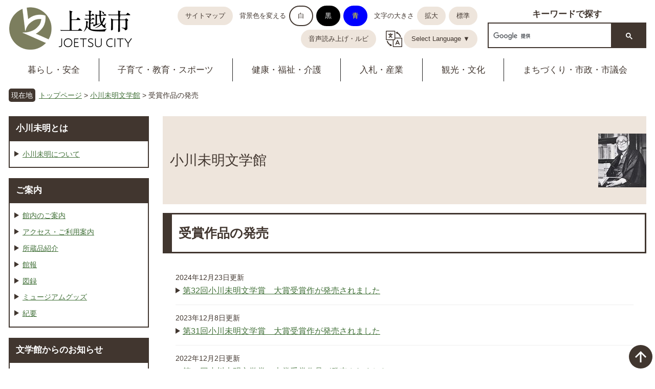

--- FILE ---
content_type: text/html
request_url: https://www.city.joetsu.niigata.jp/site/mimei-bungakukan/list234-1328.html
body_size: 18149
content:
<!DOCTYPE html>
<html lang="ja">

<head>
    <meta http-equiv="X-UA-Compatible" content="IE=edge" />
    <meta charset="utf-8" />
    <title>受賞作品の発売 - 小川未明文学館 - 上越市ホームページ</title>

    <link href="/ssi/css/sanitize.css?v=1.0.3" rel="stylesheet">
    <link href="/ssi/css/joetsu.css?v=1.0.3" rel="stylesheet">

    <link rel="shortcut icon" href="/favicon.ico" />
    <link rel="stylesheet" media="print" href="/ssi/css/print.css?v=1.0.3" />
    <script src="/ssi/js/color.js?v=1.0.3"></script>
    <script src="/ssi/js/fontsize.js?v=1.0.3"></script>

    <meta name="referrer" content="no-referrer-when-downgrade">
<script src="/ssi/js/jquery.js?v=1.0.3"></script>
<script src="/ssi/js/gact.js?v=1.0.3"></script>
<script src="/ssi/js/escapeurl.js?v=1.0.3"></script> <!-- Google tag (gtag.js) -->
<script async src="https://www.googletagmanager.com/gtag/js?id=G-2C3GCPQ55L"></script>
<script>
  window.dataLayer = window.dataLayer || [];
  function gtag(){dataLayer.push(arguments);}
  gtag('js', new Date());

  gtag('config', 'G-2C3GCPQ55L');
  gtag('config', 'UA-21408952-1');
</script>
</head>

<body id="siteList1">

    <span class="hide"><a  id="pagetop">ページの先頭です。</a></span>
    <span class="hide"><a href="#skip">メニューを飛ばして本文へ</a></span>

    <!-- header1ここから -->
    <!-- ヘッダー全体ここから -->
<div class="j1246 fbox hJoetsu">
    <p class="hJoetsuP">
        <a href="/index2.html"><img src="/img/top20/logo.png" alt="上越市"></a>
    </p>
    <div class="fbox hJoetsuLower">
        <div class="joGedan">
            <div class="fbox hJoetsuBtn joDan">
                <p><a href="/site/userguide/sitemap.html">サイトマップ</a></p>
                <noscript><p>JavaScriptが無効のため、文字の大きさ・背景色を変更する機能を使用できません。</p></noscript>
                <div class="fbox haikeiShoku">
                    <p>背景色を変える</p>
                    <ul class="fbox">
                        <li><a href="javascript:SetCss(1);">白</a></li>
                        <li><a href="javascript:SetCss(2);">黒</a></li>
                        <li><a href="javascript:SetCss(3);">青</a></li>
                    </ul>
                </div>
                <div class="fbox mojiSize">
                    <p>文字の大きさ</p>
                    <ul class="fbox">
                        <li><a href="javascript:fsc('larger');">拡大</a></li>
                        <li><a href="javascript:fsc('default');">標準</a></li>
                    </ul>
                </div>
            </div>
            <div class="fbox hJoetsuBtn geDan">
                <div class="onseiBtn">
                    <a href="https://www3.zoomsight-sv2.jp/INF/controller/index.html#https://www.city.joetsu.niigata.jp/">音声読み上げ・ルビ</a>
                </div>
                <div class="gengoBtn">
<!-- 翻訳プルダウンメニュー -->
<nav>
    <ul class="langMenu">
        <li class="menu-item-has-children">
            <a href="#">Select Language ▼</a>
            <ul class="sub-menu">
                <li><a href="https://honyaku.j-server.com/LUCJOETSU/ns/w1/jaen" target="_blank">English</a><span class="external_link_text">＜外部リンク＞</span></li>
                <li><a href="https://honyaku.j-server.com/LUCJOETSU/ns/w1/jazh" target="_blank">簡体字</a><span class="external_link_text">＜外部リンク＞</span></li>
                <li><a href="https://honyaku.j-server.com/LUCJOETSU/ns/w1/jazhb" target="_blank">繁体字</a><span class="external_link_text">＜外部リンク＞</span></li>
                <li><a href="https://honyaku.j-server.com/LUCJOETSU/ns/w1/jako" target="_blank">한국어</a><span class="external_link_text">＜外部リンク＞</span></li>
                <li><a href="https://honyaku.j-server.com/LUCJOETSU/ns/w1/javi" target="_blank">tiếng Việt</a><span class="external_link_text">＜外部リンク＞</span></li>
                <li><a href="https://honyaku.j-server.com/LUCJOETSU/ns/w1/japh" target="_blank">Tagalog</a><span class="external_link_text">＜外部リンク＞</span></li>
                <li><a href="https://honyaku.j-server.com/LUCJOETSU/ns/w1/jamy" target="_blank">မြန်မာဘာသာစကား</a><span class="external_link_text">＜外部リンク＞</span></li>
            </ul>
        </li>
    </ul>
</nav>
<!-- 翻訳プルダウンメニュー　ここまで -->
                </div>
            </div>
        </div>
        <div class="fbox kensakuBox kensakuLower">
            <h2>キーワードで探す</h2>
            <div class="kensakuInput">
                <!-- Googleカスタム検索ここから -->
                <script async src="https://cse.google.com/cse.js?cx=007652550933974225999:s8stlrdrga4"></script>
                <div class="gcse-searchbox-only" data-resultsUrl="/search.html"></div>
                <!-- Googleカスタム検索ここまで -->
            </div>
        </div>
    </div>
</div>
<!-- ヘッダー全体ここまで -->
    <!-- header1ここまで -->

    <!-- header2ここから -->
    <div class="hamburger">
    <span></span>
    <span></span>
    <span></span>
</div>
<nav class="globalMenuSp"></nav>

<div class="j1246">
    <!-- グローバルタブここから -->
    <div class="gNavi20Waku">
        <ul class="fbox gNavi20">
            <li><a href="/life/1/">暮らし・安全</a></li>
            <li><a href="/life/7/">子育て・教育・スポーツ</a></li>
            <li><a href="/life/2/">健康・福祉・介護</a></li>
            <li><a href="/life/3/">入札・産業</a></li>
            <li><a href="/life/4/">観光・文化</a></li>
            <li><a href="/life/5/">まちづくり・市政・市議会</a></li>
        </ul>
    </div>
    <!-- グローバルタブここまで -->
</div>
    <!-- header2ここまで -->

    <div class="j1246">
        <!-- ぱんくずナビここから -->

        <!-- [[pankuzu_start]] -->
        <div class="pankuzu"><span class="genZai">現在地</span><span class="panLink"><a href="/">トップページ</a> &gt; <a href="/site/mimei-bungakukan/">小川未明文学館</a> &gt; 受賞作品の発売</span></div>
        <!-- [[pankuzu_end]] -->

        <!-- [[pankuzu_life_start]] --><!-- [[pankuzu_life_end]] -->

        <!-- ぱんくずナビここまで -->
    </div>


    <!-- コンテナここから -->
    <p class="hide"><a id="skip" >本文</a></p>

    <div class="j1246">
        <div class="sub2col">
            <div class="sub2col01">
                <!-- サイト専用ヘッダーここから -->
                <div id="subsiteHeadImg" style="background-image:url(/uploaded/subsite/27_img.jpg);">
    <div id="subsiteName">
        <a href="/site/mimei-bungakukan/">小川未明文学館</a>
        
    </div>
</div>
                <!-- サイト専用ヘッダーここまで -->

                <div class="mH1">
                    <h1>受賞作品の発売</h1>
                </div>

                <!-- main_bodyここから -->
                <div class="naiYo subNaiyo">

                    <!-- 新着情報ここから -->
                    
                    <div class="listSubsite">
                        <!-- [[section_information2_head]] -->
                        <ul>
                            <!-- [[section_information_head]] -->
                            <li><span class="newsDate">2024年12月23日更新</span><span class="newsTitle"><a href="/site/mimei-bungakukan/32jyusyousaku-nyuuka.html">第32回小川未明文学賞　大賞受賞作が発売されました</a></span></li>
                            
                            <li><span class="newsDate">2023年12月8日更新</span><span class="newsTitle"><a href="/site/mimei-bungakukan/31jyusyousaku-nyuuka.html">第31回小川未明文学賞　大賞受賞作が発売されました</a></span></li>
                            
                            <li><span class="newsDate">2022年12月2日更新</span><span class="newsTitle"><a href="/site/mimei-bungakukan/30jyusyousaku-nyuuka.html">第30回小川未明文学賞　大賞受賞作品が発売されました</a></span></li>
                            <!-- [[section_information_tail]] -->
                        </ul>
                        <!-- [[section_information2_tail]] -->
                    </div>
                    
                    <!-- 新着情報ここまで -->

                </div>
                <!-- main_bodyここまで -->
            </div>

            <div class="sub2col02 subsiteMenu">
                <!-- 左メニューここから -->
                
                <div class="kanrenJoho">
                    <h2 class="acc_title">小川未明とは</h2>
                    <div class="kanrenNaiyo">
                        <div class="kanrenBunrui">
                            
                            <ul>
                                
                                <li><a href="/site/mimei-bungakukan/ogawa-mimei-about-2.html">小川未明について</a></li>
                                
                            </ul>
                            
                            
                        </div>
                    </div>
                </div>
                
                <div class="kanrenJoho">
                    <h2 class="acc_title">ご案内</h2>
                    <div class="kanrenNaiyo">
                        <div class="kanrenBunrui">
                            
                            <ul>
                                
                                <li><a href="/site/mimei-bungakukan/ogawa-mimei-guide-2.html">館内のご案内</a></li>
                                
                                <li><a href="/site/mimei-bungakukan/ogawa-mimei-info.html">アクセス・ご利用案内</a></li>
                                
                                <li><a href="/site/mimei-bungakukan/syozouhin.html">所蔵品紹介</a></li>
                                
                                <li><a href="/site/mimei-bungakukan/ogawa-mimei-kanho.html">館報</a></li>
                                
                                <li><a href="/site/mimei-bungakukan/ogawa-mimei-zuroku.html">図録</a></li>
                                
                                <li><a href="/site/mimei-bungakukan/ogawa-mimei-goods.html">ミュージアムグッズ</a></li>
                                
                                <li><a href="/site/mimei-bungakukan/list17-1322.html">紀要</a></li>
                                
                            </ul>
                            
                            
                        </div>
                    </div>
                </div>
                
                <div class="kanrenJoho">
                    <h2 class="acc_title">文学館からのお知らせ</h2>
                    <div class="kanrenNaiyo">
                        <div class="kanrenBunrui">
                            
                            <ul>
                                
                                <li><a href="/site/mimei-bungakukan/list238-1383.html">特別展・企画展</a></li>
                                
                                <li><a href="/site/mimei-bungakukan/list238-1384.html">特集展示</a></li>
                                
                                <li><a href="/site/mimei-bungakukan/list238-2996.html">過去の展覧会</a></li>
                                
                                <li><a href="/site/mimei-bungakukan/list238-1339.html">朗読研修会</a></li>
                                
                                <li><a href="/site/mimei-bungakukan/list238-1338.html">童話創作講座</a></li>
                                
                                <li><a href="/site/mimei-bungakukan/list238-1430.html">文学館講座</a></li>
                                
                            </ul>
                            
                            
                        </div>
                    </div>
                </div>
                
                <div class="kanrenJoho">
                    <h2 class="acc_title">子ども向けイベント</h2>
                    <div class="kanrenNaiyo">
                        <div class="kanrenBunrui">
                            
                            <ul>
                                
                                <li><a href="/site/mimei-bungakukan/list272-1504.html">未明童話と親しもう</a></li>
                                
                                <li><a href="/site/mimei-bungakukan/list272-1505.html">小川未明文学館　こども祭</a></li>
                                
                                <li><a href="/site/mimei-bungakukan/list272-1980.html">おはなし会</a></li>
                                
                            </ul>
                            
                            
                        </div>
                    </div>
                </div>
                
                <div class="kanrenJoho">
                    <h2 class="acc_title">小川未明顕彰会からのお知らせ</h2>
                    <div class="kanrenNaiyo">
                        <div class="kanrenBunrui">
                            
                            <ul>
                                
                                <li><a href="/site/mimei-bungakukan/list583-3281.html">小川未明フェスティバル</a></li>
                                
                            </ul>
                            
                            
                        </div>
                    </div>
                </div>
                
                <div class="kanrenJoho">
                    <h2 class="acc_title">未明ボランティアネットワーク</h2>
                    <div class="kanrenNaiyo">
                        <div class="kanrenBunrui">
                            
                            <ul>
                                
                                <li><a href="/site/mimei-bungakukan/ogawa-mimei-ohanashikai.html">出張おはなし会</a></li>
                                
                                <li><a href="/site/mimei-bungakukan/ogawa-mimei-volunteer.html">ボランティアの募集</a></li>
                                
                            </ul>
                            
                            
                        </div>
                    </div>
                </div>
                
                <div class="kanrenJoho">
                    <h2 class="acc_title">小川未明文学賞</h2>
                    <div class="kanrenNaiyo">
                        <div class="kanrenBunrui">
                            
                            <ul>
                                
                                <li><a href="/site/mimei-bungakukan/list234-1283.html">小川未明文学賞の概要</a></li>
                                
                                <li><a href="/site/mimei-bungakukan/list234-3212.html">第34回小川未明文学賞</a></li>
                                
                                <li><a href="/site/mimei-bungakukan/list234-3035.html">第33回小川未明文学賞</a></li>
                                
                                <li><a href="/site/mimei-bungakukan/list234-2814.html">第32回小川未明文学賞</a></li>
                                
                                <li><strong>受賞作品の発売</strong></li>
                                
                                <li><a href="/site/mimei-bungakukan/bungakusyo-jusyosaku.html">過去の受賞作</a></li>
                                
                            </ul>
                            
                            
                        </div>
                    </div>
                </div>
                
                <!-- 左メニューここまで -->
            </div>
        </div>
    </div>
    <!-- コンテナここまで -->

    <!-- フッターここから -->
    <!-- footerここから -->
<div class="j1246">

    <!-- author_infoここから -->
    <div class="footerName">
        <h2><img src="/img/top20/logo2.png" alt="上越市"></h2>
        <p class="jyushoF">〒943-8601 新潟県上越市木田1-1-3<span>電話：025-526-5111</span><span>Fax：025-526-6111</span></p>
    </div>

    <ul class="footerBtn fbox">
        <li><a href="/soshiki/koho/map.html">市役所への<span>行き方</span></a></li>
        <li><a href="/soshiki/youchikanzai/organization.html">市役所の<span>案内・配置</span></a></li>
        <li><a href="/soshiki/shiminka/open.html">開庁時間</a></li>
    </ul>

    <ul class="footerBtn2 fbox">
        <li><a href="/site/userguide/privacy.html">個人情報の取り扱い</a></li>
        <li><a href="/site/userguide/exclusion.html">免責事項</a></li>
        <li><a href="/site/userguide/copyright.html">著作権等</a></li>
        <li><a href="/site/userguide/">このホームページについて</a></li>
        <li><a href="/soshiki/koho/koukoku.html">有料広告を募集中</a></li>
    </ul>
    <!-- author_infoここまで -->

</div>
<div class="footerIllst"></div>
<div id="copyRight">© 2021 Joetsu City.</div>
<!-- footerここまで -->

<div id="top_scroll">
    <a href="#" id="page-top1" style="bottom: 0px;"><img src="/img/top20/btn_pagetop.png" alt="ページの先頭へ"></a>
</div>
    <!-- フッターここまで -->

    <script src="/ssi/js/joetsu2.js?v=1.0.3"></script>
</body>

</html>

--- FILE ---
content_type: text/css
request_url: https://www.city.joetsu.niigata.jp/ssi/css/joetsu.css?v=1.0.3
body_size: 73652
content:
@charset "utf-8";

body {
    margin: 0px;
    padding: 0px;
    border: 0;
    font-family: "Helvetica Neue", Arial, "Hiragino Kaku Gothic ProN", "Hiragino Sans", Meiryo, sans-serif;
    color: #41362F;
    font-size: 100%;
    min-width: 1246px;
}

body b,
body strong {
    /* font-family: Shuei KakuGo Kin B; */
}

.detail_free {
    overflow: hidden;
}

.fbox {
    display: -webkit-box;
    display: -ms-flexbox;
    display: flex;
}

.hide {
    display: none;
}

.j1246 {
    width: 1246px;
    margin: 0 auto;
}

.j1110 {
    width: 1110px;
    margin: 0 auto;
}

.j810 {
    width: 810px;
    margin: 0 auto;
}

.j730 {
    width: 730px;
}

.j440 {
    width: 440px;
}

.naiYo {
    width: 920px;
}

.naiyoSide {
    width: 274px;
}

/* 見出し */

.tUnderline {
    -webkit-box-pack: center;
    -ms-flex-pack: center;
    justify-content: center;
}

.tUnderline h2 {
    /* font-family: A1 Mincho; */
    border-bottom: solid 1px #41362F;
    font-size: 175%;
    line-height: 1.4;
    padding-bottom: 14px;
}

/* ヘッダー */

.hJoetsu {
    -webkit-box-pack: justify;
    -ms-flex-pack: justify;
    justify-content: space-between;
    -webkit-box-align: center;
    -ms-flex-align: center;
    align-items: center;
    font-size: 87.5%;
}

.hJoetsuBtn {
    -webkit-box-pack: justify;
    -ms-flex-pack: justify;
    justify-content: space-between;
    -webkit-box-align: center;
    -ms-flex-align: center;
    align-items: center;
    -webkit-box-flex: 1;
    -ms-flex: 1 1 0%;
    flex: 1 1 0%;
    padding-left: 34px;
}

.haikeiShoku,
.mojiSize {
    -webkit-box-align: center;
    -ms-flex-align: center;
    align-items: center;
}

.hJoetsu a {
    background-color: #eee5dc;
    text-decoration: none !important;
    color: #41362F !important;
    padding: 9px 15px;
    border-radius: 100px;
    display: block;
}

.hJoetsu a:hover {
    background-color: #c1d8ac;
}

.hJoetsuP>a:nth-child(1):hover {
    background-color: transparent;
}

.hJoetsuP a {
    background-color: transparent;
    padding: 0;
    border-radius: 0;
}

.haikeiShoku ul,
.mojiSize ul {
    padding: 0;
    margin: 0;
    list-style: none;
}

.haikeiShoku ul li {
    justify-content: stretch;
    display: -webkit-box;
    display: -ms-flexbox;
    display: flex;
    margin-left: 6px;
}

.haikeiShoku>ul>li:nth-child(1)>a {
    background-color: #FFF;
    border: solid 2px #41362F;
}

.haikeiShoku>ul>li:nth-child(2)>a {
    background-color: #000000;
    color: #FFF !important;
    border: solid 2px #000000;
}

.haikeiShoku>ul>li:nth-child(3)>a {
    background-color: #0000FF;
    color: #ffff00 !important;
    border: solid 2px #0000FF;
}

.mojiSize ul li {
    margin-left: 6px;
}

.goog-te-gadget-simple {
    font-size: 120% !important;
}

/* グローバルナビ */

.gNavi20 {
    margin: 8px 0 0;
    padding: 0;
    list-style: none;
    -ms-flex-pack: distribute;
    justify-content: space-around;
}

.gNavi20 li {
    flex: 1 1 auto;
}

.gNavi20 a {
    display: block;
    text-align: center;
    border-right: solid 1px #222222;
    padding: 10px 0;
    font-size: 118.8%;
    text-decoration: none !important;
    color: #41362F !important;
}

.gNavi20 a:hover {
    color: #6B8E23 !important;
}

.gNavi20>li:nth-child(6)>a {
    border-right: none;
}

/* 言語選択 */

.goog-te-gadget-simple {
    border: none !important;
    display: -webkit-box;
    display: -ms-flexbox;
    display: flex !important;
    -webkit-box-align: center;
    -ms-flex-align: center;
    align-items: center;
}

/* キーワード検索 */

.kensakuBox {
    -webkit-box-align: center;
    -ms-flex-align: center;
    align-items: center;
    margin: 46px auto;
}

.kensakuBox h2 {
    /* font-family: A1 Mincho; */
    font-size: 175%;
    line-height: 1.4;
    margin: 0 1em 9px 0;
    -webkit-box-flex: 0;
    -ms-flex: 0 0 auto;
    flex: 0 0 auto;
}

.kensakuInput {
    display: -webkit-box;
    display: -ms-flexbox;
    display: flex;
    -webkit-box-flex: 1;
    -ms-flex: 1 1 0%;
    flex: 1 1 0%;
}

#___gcse_0 {
    -webkit-box-flex: 1;
    -ms-flex: 1 1 0%;
    flex: 1 1 0%;
}

.gsc-control-cse {
    padding: 0 !important;
}

.gsc-option-menu-container {
    width: 8em;
}

table.gsc-search-box td.gsc-input {
    padding-right: 0 !important;
}

.gsc-search-button {
    margin-left: 0 !important;
    background-color: #41362F !important;
    border: none !important;
    cursor: pointer;
}

.gsc-search-button:hover {
    background-color: #74695F !important;
}

.gsc-input-box {
    border: 2px solid #41362F !important;
    height: 50px;
    -webkit-box-align: center;
    -ms-flex-align: center;
    align-items: center;
    display: -webkit-box;
    display: -ms-flexbox;
    display: flex;
    border-top-left-radius: 0 !important;
    border-bottom-left-radius: 0 !important;
}

.gsc-search-button-v2 {
    height: 50px;
    border-radius: 0 !important;
}

form.gsc-search-box {
    margin-bottom: 0 !important;
}

table.gsc-search-box {
    margin-bottom: 0 !important;
}

/* トップスライド */

.mainVisual {
    overflow: hidden;
    position: relative;
}

div.j1246.mainVisual div.single-item.slick-initialized.slick-slider.slick-dotted {
    margin-bottom: 0;
}

.mainVisual .slick-list {
    position: relative;
}

.mainVisual .slick-dots {
    position: absolute;
    bottom: 15px;
    z-index: 2;
}

.mianV01 {
    position: absolute;
    z-index: 2;
    top: 0;
    background-image: url(/img/top20/slide_ue.png);
    width: 100%;
    height: 60px;
    background-position: center;
    background-repeat: no-repeat;
}

.mianV02 {
    position: absolute;
    z-index: 2;
    bottom: -1px;
    background-image: url(/img/top20/slide_shita.png);
    width: 100%;
    height: 14px;
    background-position: center;
    background-repeat: no-repeat;
}

.juyou {
    position: absolute;
    z-index: 2;
    display: -webkit-box;
    display: -ms-flexbox;
    display: flex;
    -webkit-box-pack: center;
    -ms-flex-pack: center;
    justify-content: center;
    width: calc(100% - 50px);
    bottom: 55px;
    left: 50%;
    margin-left: calc(-50% + 25px);
}

.juyou1 {
    background-color: #FFF;
    border-radius: 12px;
    border: solid 3px #fff;
}

.juyou1A {
    background-color: #78000E;
    color: #FFF;
    padding: 10px;
    border-radius: 8px 0 0 8px;
    -webkit-box-align: center;
    -ms-flex-align: center;
    align-items: center;
    flex: 0 0 auto;
    flex-flow: column;
    -webkit-box-pack: center;
    -ms-flex-pack: center;
    justify-content: center;
}

.juyou1A h2 {
    margin: 0 0 3px;
}

.juyou1B {
    -webkit-box-align: center;
    -ms-flex-align: center;
    align-items: center;
    flex: 0 1 auto;
}

.juyou1B ul {
    padding: 0 15px 0 2em;
    margin: 0;
}

.juyou1B ul li {
    margin: 0.7rem 0;
}

.juyou2 {
    -webkit-box-align: center;
    -ms-flex-align: center;
    align-items: center;
}

.juyou2 ul {
    margin: 0;
    list-style: none;
    padding: 0;
}

.juyou2 ul li {
    margin-left: 9px;
    border: solid 3px #fff;
    /*20220119追加*/
    border-radius: 12px;
    /*20220119追加*/
}

.mainVisual p {
    margin: 0;
}

.slick-track p .external_link_text {
    margin-top: -38px;
    display: block;
    width: 100%;
    text-align: center;
    line-height: 1;
}

/* ライフシーン */

.pictIcon {
    -webkit-box-pack: justify;
    -ms-flex-pack: justify;
    justify-content: space-between;
    margin-bottom: 57px;
    /* width: 1100px; */
    /* よく見られるページを3列にする場合はwidth: 960px;にする */
    /* よく見られるページを4列にする場合はwidth: 1100px;にする */
    /* よく見られるページを5列にする場合はwidth: 1100px;をコメントアウト */
}

.lifeScene {
    width: 435px;
}

.yokuMiru {
    width: 725px;
    /* よく見られるページを3列にする場合はwidth: 435px;にする */
    /* よく見られるページを4列にする場合はwidth: 580px;にする */
    /* よく見られるページを5列にする場合はwidth: 725px;にする */
}

.tateLine {
    background-image: url(/img/top20/line.png);
    flex: 1;
    background-repeat: no-repeat;
    background-position: center;
    margin-right: 9px;
}

.pictIcon ul {
    list-style: none;
    -ms-flex-wrap: wrap;
    flex-wrap: wrap;
    padding: 0;
    margin: 0;
    -webkit-box-pack: center;
    -ms-flex-pack: center;
    justify-content: center;
}

.pictIcon ul li {
    display: -webkit-box;
    display: -ms-flexbox;
    display: flex;
    height: 180px;
}

.pictIcon ul li a {
    background-repeat: no-repeat;
    width: 136px;
    padding-top: 104px;
    background-position: center top;
    -webkit-box-pack: center;
    -ms-flex-pack: center;
    justify-content: center;
    display: -webkit-box;
    display: -ms-flexbox;
    display: flex;
    flex-flow: column;
    -webkit-box-align: center;
    -ms-flex-align: center;
    align-items: center;
    border: solid 2px #41362F;
    margin: 0 9px 20px 0;
    padding-bottom: 10px;
    text-decoration: none;
    color: #41362F;
}

.pictIcon ul li a:hover {
    background-color: #c1d8ac;
}

.pictIcon ul li a span {
    display: block;
}

.lifeScene>ul:nth-child(2)>li:nth-child(1)>a {
    background-image: url(/img/top20/life01b.png);
    background-position-y: 28px;
}

.lifeScene>ul:nth-child(2)>li:nth-child(2)>a {
    background-image: url(/img/top20/life02b.png);
    background-position-y: 14px;
}

.lifeScene>ul:nth-child(2)>li:nth-child(3)>a {
    background-image: url(/img/top20/life03b.png);
    background-position-y: 12px;
}

.lifeScene>ul:nth-child(2)>li:nth-child(4)>a {
    background-image: url(/img/top20/life04b.png);
    background-position-y: 17px;
}

.lifeScene>ul:nth-child(2)>li:nth-child(5)>a {
    background-image: url(/img/top20/life06.png);
    background-position-y: 12px;
}

.yokuMiru ul li#miRu01 a {
    background-image: url(/img/top20/miru01b.png);
    background-position-y: 17px;
}

.yokuMiru ul li#miRu02 a {
    background-image: url(/img/top20/miru02_b.png);
    background-position-y: 19px;
}

.yokuMiru ul li#miRu03 a {
    background-image: url(/img/top20/miru03.png);
    background-position-y: 10px;
}

.yokuMiru ul li#miRu04 a {
    background-image: url(/img/top20/miru04.png);
    background-position-y: 10px;
}

.yokuMiru ul li#miRu05 a {
    background-image: url(/img/top20/miru05.png);
    background-position-y: 22px;
}

.yokuMiru ul li#miRu06 a {
    background-image: url(/img/top20/miru06b.png);
    background-position-y: 17px;
}

.yokuMiru ul li#miRu07 a {
    background-image: url(/img/top20/miru07.png);
    background-position-y: 14px;
}

.yokuMiru ul li#miRu08 a {
    background-image: url(/img/top20/miru08.png);
    background-position-y: 13px;
}

.yokuMiru ul li#miRu09 a {
    background-image: url(/img/top20/miru09.png);
    background-position-y: 5px;
    background-color: #54839D;
    color: #FFF;
}

.yokuMiru ul li#miRu10 a {
    background-image: url(/img/top20/miru10.png);
    background-position-y: 19px;
    background-color: #D9D9D9;
}

.yokuMiru ul li#miRu11 a {
    background-image: url(/img/top20/miru11.png);
    background-position-y: 19px;
    background-color: #D9D9D9;
}

.yokuMiru ul li#miRu12 a {
    background-image: url(/img/top20/miru12.png);
    background-position-y: 19px;
}

.yokuMiru ul li#miRu09 a:hover,
.yokuMiru ul li#miRu10 a:hover,
.yokuMiru ul li#miRu11 a:hover {
    background-color: #bce2e8;
}

.yokuMiru ul li#miRu09 a:hover {
    color: #41362F;
}


/* お知らせエリア */

.oshiraseArea {
    background-image: url(/img/top20/bg_grid.gif);
    padding: 64px 0 0;
}

.oshirase2col {
    -webkit-box-pack: justify;
    -ms-flex-pack: justify;
    justify-content: space-between;
}

.tabShita {
    margin-bottom: 47px;
}

.tabHead {
    -webkit-box-pack: justify;
    -ms-flex-pack: justify;
    justify-content: space-between;
}

.tabMigi {
    display: -webkit-box;
    display: -ms-flexbox;
    display: flex;
    -webkit-box-align: center;
    -ms-flex-align: center;
    align-items: center;
}

.tabWaku {
    background-color: #FFF;
    margin: 0;
    padding: 0 10px;
    width: 240px;
}

.tabWaku h2 {
    /* font-family: A1 Mincho; */
    margin: 0;
    text-align: center;
    border-bottom: solid 1px;
    line-height: 1.4;
    padding: 20px 0;
    font-size: 175%;
}

.tit_list1 {
    margin: 0;
}

.tit_list1 a {
    display: block;
    background-color: #FFF;
    padding: 9px 14px 9px 30px;
    border-radius: 100px;
    text-decoration: none !important;
    color: #41362F !important;
    background-image: url(/img/top20/sankaku.png);
    background-repeat: no-repeat;
    background-position: 14px center;
    margin-right: 8px;
}

.tit_list1 a:hover {
    color: #6B8E23 !important;
}

.ulList {
    background-color: #FFF;
    padding: 20px;
}

.ulList ul {
    padding: 0;
    margin: 0;
    list-style: none;
    position: relative;
    overflow: hidden;
}

.shinChaku .ulList ul,
.eventInfo .ulList ul,
.bosyuWaku .ulList ul {
    height: 162px;
    overflow: auto;
}

.ulList ul li {
    background-color: #F7F7F7;
    margin-bottom: 16px;
    padding: 4px;
    display: flex;
    justify-content: flex-start;
}

.ulList ul li span.newsDate {
    /* display: block; */
    /* position: absolute; */
    padding: 3px 5px;
    width: 14em;
}

.ulList ul li span.newsTitle {
    /* display: block; */
    padding: 3px 0;
    width: 100%;
}

.btnBrown {
    -webkit-box-pack: center;
    -ms-flex-pack: center;
    justify-content: center;
    display: -webkit-box;
    display: -ms-flexbox;
    display: flex;
    margin-bottom: 0;
}

.btnBrown a {
    display: block;
    padding: 9px 15px 9px 30px;
    text-decoration: none !important;
    color: #41362F !important;
    background-image: url(/img/top20/sankaku.png);
    background-repeat: no-repeat;
    background-position: 14px center;
    background-color: #eee5dc;
    border-radius: 100px;
}

.btnBrown a:hover {
    background-color: #c1d8ac;
}

.anzenMail {
    background-color: #FFF;
    display: -webkit-box;
    display: -ms-flexbox;
    display: flex;
    -webkit-box-align: center;
    -ms-flex-align: center;
    align-items: center;
}

.anzen1 {
    -webkit-box-flex: 1;
    -ms-flex: 1 1 0%;
    flex: 1 1 0%;
    -webkit-box-pack: center;
    -ms-flex-pack: center;
    justify-content: center;
    display: -webkit-box;
    display: -ms-flexbox;
    display: flex;
    -ms-flex-wrap: wrap;
    flex-wrap: wrap;
    margin: 10px 0;
    border-right: solid 1px #41362F;
}

.anzen1 h2 {
    /* font-family: A1 Mincho; */
    font-size: 175%;
    -webkit-box-align: center;
    -ms-flex-align: center;
    align-items: center;
    display: -webkit-box;
    display: -ms-flexbox;
    display: flex;
    padding: 5px 0 13px 0;
    margin: 0;
}

.anzen1 h2::before {
    content: url(/img/top20/icon_mail.png);
    margin-right: 7px;
}

.anzen1 ul {
    padding: 0;
    margin: 0;
}

.anzen1 ul li {
    list-style: none;
    background-color: #eee5dc;
    border-radius: 100px;
    display: -webkit-box;
    display: -ms-flexbox;
    display: flex;
    -webkit-box-pack: center;
    -ms-flex-pack: center;
    justify-content: center;
    margin-bottom: 12px;
}

.anzen1 ul li:hover {
    background-color: #c1d8ac;
}

.anzen1 ul li a {
    display: block;
    padding: 9px 15px 9px 30px;
    text-decoration: none !important;
    color: #41362F !important;
    background-image: url(/img/top20/sankaku.png);
    background-repeat: no-repeat;
    background-position: 14px center;
}

.anzen1 ul li a span {
    display: block;
}

#safety_info {
    -webkit-box-flex: 3;
    -ms-flex: 3 1 0%;
    flex: 3 1 0%;
    margin: 0 9px;
}

#safety_info ul {
    padding: 0;
    margin: 0;
}

#safety_info ul li {
    background-color: #F7F7F7;
    margin-bottom: 16px;
    padding: 4px;
    list-style: none;
}

#safety_info ul li:last-child {
    margin-bottom: 0;
}

#safety_info ul li span.newsDate {
    display: block;
    position: absolute;
    padding: 3px 5px;
}

#safety_info ul li a.newsTitle {
    display: block;
    padding: 3px 0 3px 11rem;
}

.topicNaiyo {
    margin-bottom: 20px;
    padding-bottom: 10px;
    border-bottom: solid 1px #41362F;
    clear: both;
    overflow: hidden;
}

.topicWaku h3 {
    /* font-family: A1 Mincho; */
    font-size: 118.8%;
    margin-top: 0;
}

.topicNaiyo img {
    /* float: left; */
    margin-right: 14px;
    width: 100%;
    margin-bottom: 20px;
}

#tenkiWidget {
    margin-bottom: 50px;
}

.hanenObj {
    height: 60px;
    background-image: url(/img/top20/bg_hanen.png);
    background-repeat: no-repeat;
    background-position: center;
    margin-top: 64px;
}

.lifeNews p.no_data {
    border: solid 2px #41362F;
    padding: 14px;
    margin-top: 0;
}

/* 関連リンク */

.kanrenBnr .tUnderline h2 {
    margin: 0 0 32px;
}

/* 上越市の情報 */

.bgMap {
    background-image: url(/img/top20/bg_map.gif);
    background-repeat: no-repeat;
    background-position: left top;
}

.joetsuProfile {
    padding-top: 70px;
    height: 946px;
    width: 954px;
}

.joetsuInfo {
    -webkit-box-pack: justify;
    -ms-flex-pack: justify;
    justify-content: space-between;
    margin-top: 40px;
}

.info4btn ul,
.jinkoSetai ul {
    list-style: none;
    padding: 0;
}

.info4btn ul {
    width: 550px;
    -ms-flex-wrap: wrap;
    flex-wrap: wrap;
}

.info4btn ul li {
    margin: 0 44px 20px 0;
    background-color: #FFF;
}

.info4btn>ul>li:nth-child(2n) {
    margin-right: 0;
}

.info4btn ul li a {
    width: 252px;
    display: block;
    text-decoration: none;
    text-align: center;
    color: #41362F;
}

.info4btn ul li a:hover {
    color: #6B8E23;
}

.info4btn ul li a span {
    display: block;
    padding: 13px 0;
}

.info4btn ul li a img {
    width: 100%;
}

.jinkoSetai h2 {
    /* font-family: A1 Mincho; */
    text-align: center;
}

.jinkoSetai p {
    margin: 0;
    text-align: center;
}

.jinkoSetai ul {
    width: 360px;
    -ms-flex-wrap: wrap;
    flex-wrap: wrap;
    margin: 0;
}

.jinkoSetai ul li a {
    width: 162px;
    display: block;
}

.jinkoSetai ul.fbox li {
    background-repeat: no-repeat;
    width: 172px;
    padding-top: 72px;
    background-position: center top;
    margin: 0 16px 16px 0;
    padding-bottom: 10px;
    text-align: center;
    background-color: #FFF;
}

.jinkoSetai ul>li:nth-child(2n) {
    margin-right: 0;
}

.jinkoSetai>ul>li:nth-child(1) {
    background-image: url(/img/top20/icon001.png);
}

.jinkoSetai>ul>li:nth-child(2) {
    background-image: url(/img/top20/icon002.png);
}

.jinkoSetai>ul>li:nth-child(3) {
    background-image: url(/img/top20/icon003.png);
}

.jinkoSetai>ul>li:nth-child(4) {
    background-image: url(/img/top20/icon004.png);
}

/* sns */

.sns4btn {
    margin-bottom: 70px;
}

.sns4btn ul {
    list-style: none;
    padding: 0;
    margin: 0;
    -webkit-box-pack: center;
    -ms-flex-pack: center;
    justify-content: center;
}

.sns4btn ul li {
    margin-right: 29px;
    display: -webkit-box;
    display: -ms-flexbox;
    display: flex;
    -webkit-box-orient: vertical;
    -webkit-box-direction: normal;
    -ms-flex-direction: column;
    flex-direction: column;
    -webkit-box-align: center;
    -ms-flex-align: center;
    align-items: center;
}

.sns4btn>ul>li:nth-child(4) {
    margin-right: 0;
}

.sns4btn>ul>li:nth-child(4) a {
    background-color: #41362F;
    height: 64px;
    text-decoration: none;
    color: #FFF;
    font-size: 150%;
    display: -webkit-box;
    display: -ms-flexbox;
    display: flex;
    -webkit-box-align: center;
    -ms-flex-align: center;
    align-items: center;
    padding: 0 24px;
    border-radius: 100px;
}

.sns4btn>ul>li:nth-child(4) a:hover {
    background-color: #74695F;
}

/* インスタグラム */

.instaArea {
    margin-bottom: 100px;
}

.instaArea p {
    width: 920px;
    margin: 0 auto;
    text-align: center;
    padding: 1rem 0;
}

.instaArea .tUnderline h2 {
    display: -webkit-box;
    display: -ms-flexbox;
    display: flex;
    -webkit-box-align: center;
    -ms-flex-align: center;
    align-items: center;
}

.instaArea .tUnderline h2::before {
    content: url(/img/top20/icon_insta.png);
    margin-right: 8px;
}

.gallery {
    display: -webkit-box;
    display: -ms-flexbox;
    display: flex;
    -ms-flex-wrap: wrap;
    flex-wrap: wrap;
    margin: 0 auto;
    padding: 0;
    list-style: none;
    width: 920px;
}

.gallery img {
    max-width: 100%;
    height: 300px !important;
    object-fit: cover;
}

.gallery-item {
    flex: 1 1 33.333%;
    -ms-flex: 1 1 33.333%;
    margin-bottom: 10px;
}

@media screen and (max-width: 600px) {
    .gallery {
        width: 95%;
    }

    .gallery img {
        height: 100% !important;
    }

    .instaArea p {
        width: 95%;
        text-align: left;
    }
}

/* インスタ02 */

#sb_instagram {
    width: 920px !important;
}

.sb_instagram_header,
#sbi_load {
    display: none;
}

/* 広告欄 */

.koukokuRan {
    margin-bottom: 150px;
}

.koukokuRan ul {
    padding: 0;
    margin: 0;
    list-style: none;
    -ms-flex-wrap: wrap;
    flex-wrap: wrap;
    -webkit-box-pack: start;
    -ms-flex-pack: start;
    justify-content: flex-start;
}

.koukokuRan ul li {
    -ms-flex-preferred-size: 150px;
    flex-basis: 150px;
    display: -webkit-box;
    display: -ms-flexbox;
    display: flex;
    flex-flow: column;
    -webkit-box-align: center;
    -ms-flex-align: center;
    align-items: center;
    margin-bottom: 35px;
    margin-right: 40px;
}

.koukokuRan ul li:nth-child(6n) {
    margin-right: 0;
}

/* フッター */

.footerName {
    text-align: center;
    margin-top: 80px;
}

.jyushoF span {
    margin-left: 1.5em;
}

.footerBtn,
.footerBtn2 {
    padding: 0;
    list-style: none;
    -webkit-box-pack: center;
    -ms-flex-pack: center;
    justify-content: center;
    overflow: hidden;
}

.footerBtn a,
.footerBtn2 a {
    text-decoration: none;
}

.footerBtn {
    margin: 30px 0 46px;
}

.footerBtn a {
    background-color: #41362F;
    padding: 8px 16px;
    border-radius: 100px;
    color: #fff !important;
    margin-right: 27px;
    display: block;
    text-decoration: none !important;
}

.footerBtn a:hover {
    background-color: #74695F;
}

.footerBtn>li:nth-child(3)>a {
    margin-right: 0;
}

.footerBtn2 a {
    padding: 4px 21px;
    border-right: solid 1px black;
    color: #41362F;
}

.footerBtn2>li:nth-child(5)>a:nth-child(1) {
    border-right: none;
}

.footerIllst {
    background-image: url(/img/top20/illust_f.jpg);
    height: 400px;
    background-repeat: no-repeat;
    background-position: center bottom;
}

#copyRight {
    background-color: #41362F;
    color: #FFF;
    text-align: center;
    padding: 4px 0;
}

/* ページトップ */

#top_scroll {
    position: relative;
    z-index: 100;
    margin: 0;
    padding: 0;
}

#page-top1 {
    display: block;
    position: fixed;
    z-index: 9999;
    bottom: -250px;
    right: 5px;
    width: 46px;
    height: 46px;
    padding: 0;
    color: #222;
    text-align: center;
    text-decoration: none;
    transition: 1s;
    -webkit-transition: 1s;
}

#page-top1:hover {
    opacity: 0.7;
}

#top_scroll:hover {
    background: #fff;
}

.rssBtnImg:hover {
    opacity: 0.7;
}

/* 下層 */

/* ヘッダー */

.hJoetsuP {
    margin: 0.67em 0;
}

.hJoetsuLower {
    -webkit-box-flex: 1;
    -ms-flex: 1 1 0%;
    flex: 1 1 0%;
    -webkit-box-pack: end;
    -ms-flex-pack: end;
    justify-content: flex-end;
}

.fbox.kensakuBox.kensakuLower {
    margin: 5px 0 0;
    -webkit-box-orient: vertical;
    -webkit-box-direction: normal;
    -ms-flex-direction: column;
    flex-direction: column;
    width: 310px;
}

.fbox.kensakuBox.kensakuLower h2 {
    margin: 0;
    font-size: 131.3%;
    padding-bottom: 0.3em;
}

.fbox.kensakuBox.kensakuLower .kensakuInput {
    width: 100%;
}

.joGedan .fbox.hJoetsuBtn {
    padding-left: 0;
    -webkit-box-pack: end;
    -ms-flex-pack: end;
    justify-content: flex-end;
    -webkit-box-flex: 0;
    -ms-flex: 0 0 auto;
    flex: 0 0 auto;
}

.joGedan .fbox.hJoetsuBtn p {
    margin: 0;
}

.joGedan {
    margin-right: 20px;
}

.joDan {
    margin-bottom: 6px;
}

.joDan>div {
    margin-left: 13px;
}

.gengoBtn {
    /*    margin-left: 13px; */
    margin-left: 40px;
}

/* 本文 */

.pankuzu {
    margin-top: 1em;
    line-height: 1.9;
}

.genZai {
    background-color: #41362F;
    padding: 5px;
    border-radius: 5px;
    margin-right: 7px;
    color: #FFF;
}

.mH1 h1 {
    /* font-family: A1 Mincho; */
    border: solid 3px #41362F;
    padding: 18px 13px;
    border-left-width: 18px;
    font-size: 175%;
}

.naiYo h2 {
    /* font-family: A1 Mincho; */
    background-color: #EEE5DC;
    border-left: solid 9px #41362F;
    padding: 15px 8px;
    font-size: 150%;
    clear: both;
}

.naiYo h3 {
    /* font-family: A1 Mincho; */
    padding: 5px 15px 11px;
    font-size: 137.5%;
    border-left: solid 9px #857a6f;
    border-bottom: dashed 1px #857a6f;
    clear: both;
}

.naiYo h4 {
    /* font-family: A1 Mincho; */
    padding: 5px 15px 11px;
    font-size: 125%;
    border-bottom: dashed 1px #857a6f;
    background-color: #eee5dc;
    clear: both;
}

.naiYo h5 {
    /* font-family: A1 Mincho; */
    padding: 5px 15px 11px;
    font-size: 125%;
    background-color: #eae5e3;
    clear: both;
}

.naiYo h6 {
    /* font-family: A1 Mincho; */
    font-size: 125%;
    clear: both;
}

.honbunWaku {
    display: -webkit-box;
    display: -ms-flexbox;
    display: flex;
    -webkit-box-pack: justify;
    -ms-flex-pack: justify;
    justify-content: space-between;
}

.honbunWaku ol,
.honbunWaku ul {
    margin-bottom: 2em;
}

.honbunWaku ol li,
.honbunWaku ul li {
    margin-bottom: 0.75em;
    /* display: flex; */
    /* justify-content: flex-start; */
    align-items: baseline;
}

#detail_side_important {
    border: solid 1px #78000E;
}

h2#detail_side_important_ttl {
    /* font-family: A1 Mincho; */
    background-color: #78000E;
    padding: 12px;
    text-align: center;
    color: #FFF;
    margin-top: 0;
    font-weight: normal;
}

#detail_side_important_list {
    padding: 0;
}

#detail_side_important_list li {
    list-style: none;
    padding: 10px 10px 10px 30px;
    background-image: url(/img/top20/sankaku.png);
    background-repeat: no-repeat;
    background-position: 12px 15px;
    border-bottom: dashed 2px #CCC;
    margin-bottom: 5px;
}

#detail_side_important_list li:last-child {
    border-bottom: none;
}

.sideBnr {
    margin-top: 20px;
}

.sideBnr ul {
    list-style: none;
    padding: 0;
    margin: 0;
    -ms-flex-wrap: wrap;
    flex-wrap: wrap;
}

.sideBnr ul li {
    margin-bottom: 14px;
}

.snsPrintWaku {
    -webkit-box-pack: end;
    -ms-flex-pack: end;
    justify-content: flex-end;
    margin-bottom: 15px;
}

.insatsuBtn {
    margin-left: 20px;
}

div#sns_button_wrap {
    display: -webkit-box;
    display: -ms-flexbox;
    display: flex;
}

iframe.line-it-button {
    margin-left: 10px;
}

.fbox.pictIcon.lowerPict {
    margin-bottom: 0;
    width: auto;
}

.fbox.pictIcon.lowerPict .lifeScene,
.fbox.pictIcon.lowerPict .yokuMiru {
    width: 100%;
}

.fbox.pictIcon.lowerPict .tUnderline h2 {
    font-size: 150%;
    padding-bottom: 12px;
}

.fbox.pictIcon.lowerPict ul {
    -webkit-box-pack: justify;
    -ms-flex-pack: justify;
    justify-content: space-between;
}

.fbox.pictIcon.lowerPict ul li {
    height: auto;
}

.fbox.pictIcon.lowerPict ul li a {
    width: 132px;
    margin-right: 0;
    margin-bottom: 0;
    height: 100%;
}

.naiYo table caption {
    width: 100%;
    text-align: left;
    padding-bottom: 0.5rem;
    font-size: 108%;
}

.naiYo table {
    border-color: #857a6f;
    border-collapse: collapse;
    border-style: solid;
    border-width: 2px;
    margin-bottom: 40px;
    clear: both;
}

.naiYo table th,
.naiYo table td {
    border-color: #857a6f;
    border-collapse: collapse;
    border-style: solid;
    border-width: 1px;
    padding: 0.5rem;
    font-size: 100%;
}

.naiYo table th {
    background-color: #c1d8ac;
}

.naiYo .wideTableWrap {
    overflow-x: scroll;
}

.naiYo .wideTableWrap table {
    margin-bottom: 10px;
}

.naiYo .wideTableWrap table th,
.naiYo .wideTableWrap table td {
    white-space: nowrap;
}

.toiawaseSaki {
    margin-top: 50px;
}

.toiawaseSaki h2 {
    margin-bottom: 0;
}

.tSakiWaku {
    padding: 16px;
    border: solid 2px #EEE5DC;
    border-top: none;
}

#section_footer_name {
    font-size: 112.5%;
    margin-bottom: 8px;
}

.emailC {
    display: -webkit-box;
    display: -ms-flexbox;
    display: flex;
    -webkit-box-pack: end;
    -ms-flex-pack: end;
    justify-content: flex-end;
}

.lifeNews .tabHead .tabWaku {
    padding: 0;
}

.lifeNews .tabHead .tabWaku h2 {
    background-color: #41362F;
    border: none;
    color: #FFF;
}

.newsWaku {
    border: solid 2px #41362F;
    padding-bottom: 14px;
}

.lifeListWaku h2 {
    margin-top: 0;
    padding-left: 18px;
}

.lifeListUl ul li {
    margin-bottom: 1em;
    list-style-image: url(/img/top20/sankaku.png);
}

.lifeListUl p.btnBrown {
    margin-top: 26px;
}

.lifeNews .newsWaku p.btnBrown {
    margin-top: 0;
}

.lifeList2col {
    display: -webkit-box;
    display: -ms-flexbox;
    display: flex;
    -ms-flex-wrap: wrap;
    flex-wrap: wrap;
    -webkit-box-pack: justify;
    -ms-flex-pack: justify;
    justify-content: space-between;
}

.lifeListWaku {
    width: 49%;
    border: solid 2px #EEE5DC;
    margin-top: 20px;
}

.lifeList1col .lifeListWaku {
    width: 100%;
    margin-bottom: 20px;
    padding-bottom: 14px;
}

.lifeList1col .lifeListWaku .lifeListUl ul {
    padding: 0 20px;
}

.lifeList1col .lifeListWaku .lifeListUl ul li {
    background-color: #F7F7F7;
    margin-bottom: 16px;
    padding: 4px;
    list-style: none;
    display: flex;
    justify-content: flex-start;
}

.lifeList1col .lifeListWaku .lifeListUl ul li::before {
    content: none;
}

.lifeList1col .lifeListWaku .lifeListUl ul li span.newsDate {
    /*! display: block; */
    /*! position: absolute; */
    padding: 3px 5px;
    width: 14em;
}

.lifeList1col .lifeListWaku .lifeListUl ul li span.newsTitle {
    /*! display: block; */
    padding: 3px 0;
    width: 100%;
}

.lifeList2col.itemList50 {
    -webkit-box-align: stretch;
    -ms-flex-align: stretch;
    align-items: stretch;
}

.lifeListWaku.item50 {
    display: -webkit-box;
    display: -ms-flexbox;
    display: flex;
    -webkit-box-orient: vertical;
    -webkit-box-direction: normal;
    -ms-flex-direction: column;
    flex-direction: column;
}

.item50info {
    padding: 0 20px 20px;
}

.item50 .btnBrown {
    margin: auto 10px 14px;
}

.formAttentionRed {
    color: red;
}

/* 関連情報 */

.kanrenJoho h2 {
    background-color: #41362F;
    color: #FFF;
    text-align: center;
    padding: 11px 0.8125em;
}

.kanrenJoho h2 {
    margin: 0;
    /* font-family: A1 Mincho; */
}

.sub2col02.subsiteMenu .kanrenJoho h2 {
    text-align: left;
}

.kanrenNaiyo {
    border: solid 2px #41362F;
}

.kanrenBunrui h3 {
    background-color: #eee5dc;
    padding: 8px;
    margin: 0;
}

.kanrenBunrui ul {
    padding: 0 0 0 25px;
}

#siteIndex ol li,
#subsiteDetail ol li,
#siteIndex ul li,
#subsiteDetail ul li {
    margin-bottom: 0.75em;
}

.kanrenBunrui ul li {
    margin-bottom: 0.75em;
    padding-right: 15px;
    list-style-image: url(/img/top20/sankaku.png);
}

/* サブサイト */

.sub2col {
    display: -webkit-box;
    display: -ms-flexbox;
    display: flex;
    -webkit-box-pack: justify;
    -ms-flex-pack: justify;
    justify-content: space-between;
    width: 100%;
    margin-top: 27px;
}

.sub2col01 {
    width: 945px;
    order: 2;
}

.sub2col02 {
    width: 274px;
    order: 1;
}

.naiYo.subNaiyo {
    width: 100%;
}

.sub2col02.subsiteMenu .kanrenJoho {
    margin-bottom: 20px;
}

.sub2col02.subsiteMenu .kanrenJoho .btnBrown a {
    margin: 0 10px 9px;
}

#subsiteHeadImg {
    -webkit-box-align: center;
    -ms-flex-align: center;
    align-items: center;
    display: -webkit-box;
    display: -ms-flexbox;
    display: flex;
    font-size: 187.5%;
    background-color: #EEE5DC;
    background-repeat: no-repeat;
    background-position: right center;
}

#subsiteName {
    width: 100%;
}

#subsiteName a {
    display: -webkit-box;
    display: -ms-flexbox;
    display: flex;
    -webkit-box-align: center;
    -ms-flex-align: center;
    align-items: center;
    padding-left: 14px;
    height: 172px;
    text-decoration: none;
    color: #41362F;
    /* font-family: A1 Mincho; */
    /* padding-top: 9px; */
}

.listSubsite {
    padding: 20px 25px 0;
}

.listSubsite ul {
    padding: 0;
    margin: 0;
    list-style: none;
}

.listSubsite ul li {
    margin-bottom: 15px;
    padding-bottom: 16px;
    border-bottom: solid 1px #eee;
}

.listSubsite ul li span {
    display: block;
}

.listSubsite ul li span.newsDate {
    margin-bottom: 2px;
}

.listSubsite ul li span.newsTitle {
    font-size: 112.5%;
}

.listSubsite ul li span.newsTitle::before {
    content: url(/img/top20/sankaku.png);
    margin-right: 5px;
}

.kaiPage {
    padding: 20px 25px 0;
    font-size: 112.5%;
}

.newsLi {
    display: -webkit-box;
    display: -ms-flexbox;
    display: flex;
    -webkit-box-align: center;
    -ms-flex-align: center;
    align-items: center;
}

.newsLi .newsThumb.newsTitle img {
    margin-right: 1rem;
}

/* 組織でさがす */

.shozokuWake {
    text-align: center;
}

.bunruiSearch.soshiki50 {
    -webkit-box-pack: justify;
    -ms-flex-pack: justify;
    justify-content: space-between;
}

.bunruiSearch.soshiki50 .waku50on {
    width: 49%;
    margin-bottom: 20px;
    border: solid 2px #EEE5DC;
    margin-left: 0;
}

.waku50on ul li {
    margin-bottom: 1em;
    list-style-image: url(/img/top20/sankaku.png);
}

.box_kb {
    border: solid 2px #EEE5DC;
    margin-bottom: 25px;
}

.box_kb h2 {
    margin-top: 0;
}

.omonaGyomu {
    padding: 0 20px 20px;
}

.omonaGyomu .list_fax {
    padding-left: 40px;
}

.kanrenBunrui ul li ul {
    margin-top: 10px;
}

.kanrenBunrui ul li ul li {
    list-style: disc;
}

.kanrenHonbun {
    border: solid 2px #41362F;
    margin-bottom: 20px;
    padding: 14px;
}

.kanrenHonbun .list_address {
    margin-top: 0;
}

.kanrenHonbun .list_tel ul {
    padding-left: 16px;
}

.kanrenHonbun .list_tel ul li {
    margin-bottom: 8px;
}

#soshiki_pr_image {
    margin-bottom: 20px;
}

#soshiki_pr_image img {
    max-width: 100%;
}

.section_group_name {
    display: block;
    padding-bottom: 4px;
}

.kakuka_address,
.kakuka_link_mapimage,
.kakuka_tel,
.kakuka_fax {
    margin-left: 1.5em;
    margin-right: 0.5em;
}

.kanrenBunrui+.kakuka_address,
.kanrenBunrui+.kakuka_link_mapimage,
.kanrenBunrui+.kakuka_tel,
.kanrenBunrui+.kakuka_fax {
    margin-top: 0.5em;
}

.kakuka_email {
    margin-top: 0.5em;
}

/* サイトマップ */

#sitemap_soshiki,
.sitemap_life2 {
    display: -webkit-box;
    display: -ms-flexbox;
    display: flex;
    -ms-flex-wrap: wrap;
    flex-wrap: wrap;
}

.sitemap_life2>div {
    width: 24%;
    padding: 14px;
    margin-bottom: 20px;
    border-radius: 12px;
    margin-left: 1%;
    border: solid 2px #F5F2EF;
}

.sitemap_life2>div h4 {
    background-color: #F5F2EF;
    padding: 10px;
    margin-top: 0;
    border-radius: 5px;
}

#sitemap_soshiki>div {
    width: 24%;
    padding: 14px;
    margin-bottom: 20px;
    border-radius: 12px;
    margin-left: 1%;
    border: solid 2px #F5F2EF;
}

#sitemap_soshiki>div h3 {
    background-color: #F5F2EF;
    padding: 10px;
    margin-top: 0;
    border-radius: 5px;
}

.navigation ul li {
    list-style-image: url(/img/top20/sankaku.png);
    margin-bottom: 10px;
}

/* 分類でさがす */

.bunruiSearch {
    display: -webkit-box;
    display: -ms-flexbox;
    display: flex;
    -ms-flex-wrap: wrap;
    flex-wrap: wrap;
}

.bunruiSearch>div {
    width: 24%;
    margin-bottom: 20px;
    margin-left: 1%;
    border: solid 2px #EEE5DC;
}

.bunruiSearch>div h2 {
    margin-top: 0;
}

.bunruiWaku ul li {
    margin-bottom: 1em;
    list-style-image: url(/img/top20/sankaku.png);
}

/* ウェブブック */

#book_wrap {
    margin-bottom: 40px;
}

.book_info {
    padding-left: 24px;
}

/* 関連ページ */

.kanrneIndexList {
    display: -webkit-box;
    display: -ms-flexbox;
    display: flex;
    -ms-flex-wrap: wrap;
    flex-wrap: wrap;
    -webkit-box-pack: start;
    -ms-flex-pack: start;
    justify-content: flex-start;
}

.kanrneIndexList .lifeListWaku {
    width: 24%;
    border: solid 2px #EEE5DC;
    margin-top: 20px;
    margin-left: 1%;
}

.life_gaiyou {
    padding: 0 20px;
}

body#kanren1 .lifeList1col .lifeListWaku {
    padding-bottom: 0;
}

/* フォームボタン */

form input[type="submit"]:hover {
    background: #41362F;
    color: #fff;
}

form input[type="submit"] {
    text-decoration: none;
    line-height: 1.5;
    background: transparent;
    outline: none;
    cursor: pointer;
    position: relative;
    text-align: center;
    display: block;
    margin: 1em auto 0;
    box-sizing: border-box;
    padding: 10px 22px;
    border-radius: 8px;
    transition: 0.3s;
    border: 3px solid #41362F;
    font-size: 125%;
    color: #222;
}



form input[type="submit"]:active,
form input[type="submit"]:focus {
    top: 2px;
}

form input[type="submit"]:disabled {
    background: linear-gradient(-45deg, #ccc, #999);
    color: #888;
    cursor: not-allowed;
}

/* googleカスタム検索フォントサイズ */

.gsc-input,
.gsc-completion-container,
.gsc-search-button-v2 {
    font-size: 112% !important;
}

.gs-results-attribution,
form.gsc-search-box,
.gcsc-branding-text,
.gsc-control-cse .gsc-table-result,
.gs-result .gs-watermark,
.gs-results-attribution *,
.gsc-selected-option-container,
.gsc-control-cse .gs-result .gs-spelling-original,
.gs-infoWindow *,
.gsc-label-result-url-title,
.gs-fileFormatType,
.gsc-label-result-heading,
.gsc-label-result-labels,
.gsc-label-result-url,
.gsc-richsnippet-showsnippet-label,
.gsc-label-result-saving-popup,
.gs-videoResult *,
.gsc-completion-container .gsc-completion-promotion-table,
.gsc-control-cse .gs-spelling,
.gsc-control-cse .gs-result .gs-title *,
.gsc-branding-text,
.gsc-result-info,
.gs-fileFormat,
.gs-promotion table .gs-snippet a .gs-title,
.gsc-richsnippet-individual-snippet-key,
.gsc-control-cse .gs-result .gs-title,
.gs-promotion-text-cell .gs-visibleUrl,
.gs-promotion-text-cell .gs-snippet,
.gs-previewLink,
.gs-stylized-error-message,
.gsc-control-cse .gsc-option-menu,
.gsc-richsnippet-popup-box-title,
.gsc-configSettingSubmit,
.gsc-keeper,
.gs-promotion table .gs-snippet a .gs-title *,
.gsc-completion-container,
.gsc-control-cse,
.gsc-tabHeader,
.gsc-label-result-form-label {
    font-size: 112% !important;
}

/* 緊急災害情報 */

#top_emegency_box {
    margin-bottom: 6px;
}

#top_emegency_box .lifeNews .tabHead .tabWaku h2 {
    background-color: #78000E;
    padding: 11px 0 8px;
    /* font-family: Shuei KakuGo Kin L; */
}

#top_emegency_box .lifeNews .newsWaku {
    padding: 0 14px 14px;
    border-color: #78000E;
}

#top_emegency_box .lifeNews .newsWaku h3 {
    background-color: #F5F2EF;
    padding: 11px 15px;
    font-size: 137.5%;
}

#top_emegency_box .lifeNews .newsWaku h4,
#top_emegency_box .lifeNews .newsWaku h5,
#top_emegency_box .lifeNews .newsWaku h6 {
    font-size: 125%;
}

/* プラグインダウンロード */

.pluginLink {
    border-top: solid 1px #41362F;
    margin-top: 50px;
}

/* 区名 */

.kuMei {
    display: -webkit-box;
    display: -ms-flexbox;
    display: flex;
    -webkit-box-pack: justify;
    -ms-flex-pack: justify;
    justify-content: space-between;
}

.lifeListWaku.kuMei1 {
    flex: 1;
    margin-right: 20px;
    margin-top: 0;
}

.lifeListWaku.kuMei1 p {
    padding-left: 2em;
}

.lifeListUl.kuMeiList {
    display: -webkit-box;
    display: -ms-flexbox;
    display: flex;
}

.lifeListUl.kuMeiList ul {
    padding-right: 20px;
    border-right: solid 1px darkgray;
    width: 50%;
    display: -webkit-box;
    display: -ms-flexbox;
    display: flex;
    -ms-flex-wrap: wrap;
    flex-wrap: wrap;
}

.lifeListUl.kuMeiList ul:last-child {
    border-right: none;
}

.lifeListUl.kuMeiList ul li {
    width: 50%;
}

.kuShozoku ul {
    display: -webkit-box;
    display: -ms-flexbox;
    display: flex;
    -ms-flex-wrap: wrap;
    flex-wrap: wrap;
}

.kuShozoku ul li {
    width: 20%;
    margin-bottom: 1em;
}

/* google map youtube レスポンシブ対応 */

.detail_map {
    position: relative;
    width: 100%;
    height: 0;
    padding-top: 56.25%;
}

.detail_map iframe {
    position: absolute;
    top: 0;
    left: 0;
    width: 100%;
    height: 100%;
}

.detail_movie {
    position: relative;
    width: 100%;
    padding-top: 56.25%;
}

.detail_movie iframe {
    position: absolute;
    top: 0;
    right: 0;
    width: 100% !important;
    height: 100% !important;
}

/* お問い合わせフォーム */

.formJoetsu dl {
    display: -webkit-flex;
    display: -ms-flexbox;
    display: flex;
    -ms-flex-wrap: wrap;
    flex-wrap: wrap;
    border: 1px solid #ccc;
    border-top: none;
}

.formJoetsu dt {
    background: #F0F2F2;
    width: 30%;
    padding: 10px;
    box-sizing: border-box;
    border-top: 1px solid #ccc;
}

.formJoetsu dd {
    padding: 10px;
    margin: 0;
    border-left: 1px solid #ccc !important;
    border-top: 1px solid #ccc !important;
    width: 70%;
    background: #fff;
    box-sizing: border-box;
}

.formJoetsu .formBtns {
    display: -webkit-flex;
    display: -ms-flexbox;
    display: flex;
    -webkit-box-pack: center;
    -ms-flex-pack: center;
    justify-content: center;
}

/* フォントサイズ調整 */

body#questDetail form fieldset input,
body#questDetail form fieldset textarea,
form#fm dl dd textarea,
form#fm dl dd input {
    font-size: 137.5%;
    width: 100%;
}

/* チェックボックスサイズ調整 */

body#questDetail form fieldset input[type="radio"],
body#questDetail form fieldset input[type="checkbox"],
form#fm dl dd input[type="radio"],
form#fm dl dd input[type="checkbox"] {
    transform: scale(2.0);
    margin: 1em;
}

body#questDetail form fieldset input[type="checkbox"],
body#questDetail form fieldset input[type="radio"] {
    width: auto;
}

@media screen and (max-width: 600px) {
    .formJoetsu dl {
        flex-flow: column nowrap;
    }

    .formJoetsu dt,
    .formJoetsu dd {
        width: 100%;
    }

    .formJoetsu dd {
        border-left: none !important;
    }
}

/* カレンダートップバナー */

#back_img4_c {
    background-image: url("/img/banner/back_img4_c.jpg");
    background-position: right top;
    background-repeat: no-repeat;
    height: 115px;
    margin: 0;
    padding: 0;
    width: 100%;
}

/*ソーシャルリストデザイン*/

.shareList10 {
    list-style: none;
    display: -webkit-box;
    display: -ms-flexbox;
    display: flex;
    -ms-flex-wrap: wrap;
    flex-wrap: wrap;
    width: 100%;
    margin: -5px 0 0 -5px;
    padding: 0;
}

.shareList10 {
    display: -webkit-box;
    display: -ms-flexbox;
    display: flex;
    -webkit-box-pack: end;
    -ms-flex-pack: end;
    justify-content: flex-end;
    -ms-flex-wrap: wrap;
    flex-wrap: wrap;
    margin: 0 !important;
}

.shareList10__item {
    height: 20px;
    line-height: 20px;
    margin: 0 0 0 4px;
    text-align: center;
}

.shareList10__item a {
    text-decoration: none !important;
    color: #FFF !important;
    cursor: pointer;
}

.shareList10__link {
    display: block;
    padding: 0 10px;
    color: #ffffff;
    text-decoration: none;
    border-radius: 3px;
}

.shareList10__link::before {
    font-size: 87.5%;
    transition: ease-in-out .2s;
    border-radius: 5px;
}

.shareList10__link::after {
    content: attr(title);
    font-size: 75%;
    vertical-align: top;
    margin-left: 5px;
}

.shareList10__link:hover {
    opacity: 0.75;
}

.shareList10__link.icon-twitter {
    background: #55acee;
}

.shareList10__link.icon-line {
    background: #1dcd00;
}

.fb-share-button .external_link_text {
    display: none;
}



/* slickスライダー関連 */

.responsive-slide-width {
    padding: 0 28px;
    margin-bottom: 80px !important;
}

.responsive-slide-width .slick-list .slick-track p {
    margin: 0 8px;
}

.slick-slide img {
    width: 100%;
}

.single-item.slick-initialized.slick-slider.slick-dotted img.slick-arrow_prev,
.single-item.slick-initialized.slick-slider.slick-dotted img.slick-arrow_next,
.responsive-slide-width.slick-initialized.slick-slider.slick-dotted img.slick-arrow_prev,
.responsive-slide-width.slick-initialized.slick-slider.slick-dotted img.slick-arrow_next {
    position: absolute;
    top: 50%;
    transform: translateY(-50%);
    cursor: pointer;
    z-index: 10;
}

.single-item.slick-initialized.slick-slider.slick-dotted img.slick-arrow_prev,
.responsive-slide-width.slick-initialized.slick-slider.slick-dotted img.slick-arrow_prev {
    left: 0px;
}

.single-item.slick-initialized.slick-slider.slick-dotted img.slick-arrow_next,
.responsive-slide-width.slick-initialized.slick-slider.slick-dotted img.slick-arrow_next {
    right: 0px;
}

.responsive-slide-width.slick-initialized.slick-slider.slick-dotted img.slick-arrow_prev:hover,
.responsive-slide-width.slick-initialized.slick-slider.slick-dotted img.slick-arrow_next:hover {
    opacity: 0.7;
}

.slick-dots li button::before {
    line-height: 20px;
    position: absolute;
    top: 0;
    left: 0;
    width: 20px;
    height: 20px;
    content: url(/img/slick/icon_dot.png);
    text-align: center;
}

.slick-dots li.slick-active button:before {
    content: url(/img/slick/icon_circle.png);
}

/* アコーディオン */

.js-ac2 .js-ac-trigger {
    cursor: pointer;
    align-items: center;
}

.js-ac2 .js-ac-trigger:before {
    content: url(/img/top20/btn_tenkai.png);
    margin-right: 10px;
}

.js-ac2 .js-ac-target {
    display: none;
}

.js-ac2.is-active .js-ac-trigger:before {
    content: url(/img/top20/btn_tojiru.png);
    margin-right: 10px;
}

.js-ac2.is-active .js-ac-target {
    display: flex;
}

.listIchiran.js-ac-trigger {
    display: none;
}

@media only screen and (max-width: 600px) {
    .js-ac .js-ac-trigger {
        cursor: pointer;
    }

    .js-ac .js-ac-trigger:before {
        content: url(/img/top20/btn_tenkai.png);
        margin-right: 10px;
    }

    .js-ac .js-ac-target {
        display: none;
    }

    .js-ac.is-active .js-ac-trigger:before {
        content: url(/img/top20/btn_tojiru.png);
        margin-right: 10px;
    }

    .js-ac.is-active .js-ac-target {
        display: flex;
    }

    /* 分類でさがす用に追加 */
    .listIchiran.js-ac-trigger {
        align-items: center;
        display: flex;
        justify-content: center;
        margin-bottom: 14px;
    }

    .bunruiSearch .bunruiWaku ul {
        flex-direction: column;
    }
}

/*　ハンバーガーボタン　*/

@media screen and (max-width: 600px) {
    .hamburger {
        display: block;
        position: fixed;
        z-index: 11;
        right: 13px;
        top: 12px;
        width: 42px;
        height: 42px;
        cursor: pointer;
        text-align: center;
        background-color: #41362F;
        box-sizing: border-box;
    }

    .hamburger span {
        display: block;
        position: absolute;
        width: 30px;
        height: 2px;
        left: 6px;
        background: #FFF;
        -webkit-transition: 0.3s ease-in-out;
        -moz-transition: 0.3s ease-in-out;
        transition: 0.3s ease-in-out;
    }

    .hamburger span:nth-child(1) {
        top: 10px;
    }

    .hamburger span:nth-child(2) {
        top: 20px;
    }

    .hamburger span:nth-child(3) {
        top: 30px;
    }

    /* ナビ開いてる時のボタン */
    .hamburger.active span:nth-child(1) {
        top: 19px;
        left: 6px;
        -webkit-transform: rotate(-45deg);
        -moz-transform: rotate(-45deg);
        transform: rotate(-45deg);
    }

    .hamburger.active span:nth-child(2),
    .hamburger.active span:nth-child(3) {
        top: 19px;
        -webkit-transform: rotate(45deg);
        -moz-transform: rotate(45deg);
        transform: rotate(45deg);
    }

    nav.globalMenuSp {
        position: fixed;
        z-index: 10;
        top: 0;
        left: 0;
        color: #000;
        background: #fff;
        text-align: center;
        transform: translateY(-100%);
        transition: all 0.6s;
        width: 100%;
    }

    nav.globalMenuSp ul {
        background: #FFFAF0;
        margin: 0 auto;
        padding: 0;
        width: 100%;
        border-bottom: solid 6px darkgray;
    }

    nav.globalMenuSp ul li {
        list-style-type: none;
        padding: 0;
        width: 100%;
        border-bottom: 1px solid #A9A9A9;
    }

    nav.globalMenuSp ul li:last-child {
        padding-bottom: 0;
        border-bottom: none;
    }

    nav.globalMenuSp ul li:hover {
        background: #ddd;
    }

    nav.globalMenuSp ul li a {
        display: block;
        padding: 14px 60px 14px 32px;
        text-decoration: none;
        border-right: none;
        width: 100%;
        text-align: left;
    }

    /* このクラスを、jQueryで付与・削除する */
    nav.globalMenuSp.active {
        transform: translateY(0%);
    }

    /* デザインに合わせた微調整 */
    .fbox.gNavi20 {
        flex-direction: column;
    }

    nav.globalMenuSp ul li {
        display: flex;
        background-image: url(/img/top20/sankaku.png);
        background-repeat: no-repeat;
        background-position: 11px center;
    }
}

.external_link_text {
    display: none !important;
}


.sp_button {
    display: none;
}


/* スマホ */
@media screen and (max-width: 600px) {
    body {
        min-width: auto;
    }

    img {
        max-width: 100%;
        height: auto !important;
    }

    .pankuzu {
        padding: 0 1%;
        font-size: 0.8125em;
    }

    .j1246,
    .j1110,
    .j810,
    .j730,
    .j440 {
        width: 100%;
    }

    .honbunWaku {
        flex-wrap: wrap;
    }

    .naiYo,
    .naiyoSide {
        width: 100%;
    }

    .naiYo {
        margin-bottom: 50px;
    }

    .hJoetsu {
        flex-wrap: wrap;
    }

    .hJoetsuBtn {
        padding-left: 0;
        justify-content: space-around;
    }

    .hJoetsu h1 {
        text-align: center;
        width: 100%;
        padding-right: 50px;
    }

    .haikeiShoku,
    .mojiSize,
    .onseiBtn {
        display: none;
    }

    /* 重要なお知らせ */
    .juyou {
        position: relative;
        flex-direction: column;
        bottom: -10px;
    }

    .juyou1 {
        flex-direction: column;
        width: 100%;
    }

    .juyou1A {
        border-radius: 8px 8px 0 0;
        flex-direction: row;
        padding: 4px 0;
    }

    .juyou1A h2 {
        margin: 0 6px 0 0;
    }

    .juyou1B {
        border: solid 1px #41632F;
        margin-bottom: 14px;
    }

    .juyou2 {
        justify-content: center;
    }

    .juyou2 ul {
        justify-content: space-between;
        flex-wrap: wrap;
    }

    .juyou2 ul li {
        margin: 0 0 9px;
        flex-basis: 49%;
    }

    .juyou2 ul li a {
        display: block;
    }

    /* さがす */
    .js-ac-trigger {
        align-items: baseline;
    }

    .kensakuBox {
        flex-direction: column;
        margin: 10px 0 0;
    }

    .fbox.kensakuBox.kensakuLower {
        flex-direction: row;
        margin: 0 10px;
        width: auto;
    }

    .kensakuBox h2 {
        margin-right: 0;
    }

    .fbox.kensakuBox.kensakuLower h2 {
        padding-bottom: 0;
        padding-right: 8px;
        font-size: 112.5%;
    }

    .kensakuInput {
        width: 80%;
    }

    .fbox.kensakuBox.kensakuLower .kensakuInput {
        flex: 1 1 0%;
    }

    .gsc-input-box {
        border-radius: 0 !important;
        height: 42px;
    }

    .gsc-search-button-v2 {
        height: 42px;
        padding: 13px !important;
    }

    .lifeScene .tUnderline h2,
    .yokuMiru .tUnderline h2 {
        padding-bottom: 10px;
        margin-bottom: 10px;
    }

    /* ライフシーン　よく見られるページ */
    .pictIcon {
        flex-wrap: wrap;
        margin-bottom: 16px;
    }

    .lifeScene {
        width: 100%;
        order: 2;
    }

    .naiyoSide .fbox.pictIcon.lowerPict ul {
        justify-content: center;
    }

    .naiyoSide .fbox.pictIcon.lowerPict ul li a {
        margin: 0;
        width: 100%;
    }

    /* お知らせ */
    .lifeNews {
        margin: 0 1%;
    }

    .ulList {
        padding: 10px;
    }

    .oshiraseArea {
        padding-top: 20px;
    }

    .oshirase2col {
        flex-wrap: wrap;
    }

    .tabWaku h2 {
        padding: 11px 0;
    }

    .tabShita {
        width: 94%;
        margin: 0 auto 20px;
    }

    .newsWaku .ulList ul {
        margin: 0;
    }

    .honbunWaku ol li,
    .honbunWaku ul li {
        flex-wrap: wrap;
    }

    .ulList ul li {
        flex-wrap: wrap;
    }

    .lifeList1col .lifeListWaku .lifeListUl ul li {
        flex-wrap: wrap;
    }

    #lifeList3 .lifeListWaku .lifeListUl ul {
        padding: 0 20px 0 40px;
    }

    #lifeList3 .lifeListWaku .lifeListUl ul li {
        flex-wrap: nowrap;
    }

    .waku50on ul {
        padding: 0 20px 0 40px;
    }

    .waku50on ul li {
        flex-wrap: nowrap;
    }

    .lifeList1col .lifeListWaku .lifeListUl ul li span.newsDate,
    .ulList ul li span.newsDate {
        position: relative;
    }

    .lifeList1col .lifeListWaku .lifeListUl ul li span.newsTitle,
    .ulList ul li span.newsTitle {
        padding: 3px 4px;
    }

    .lifeListWaku {
        width: 100%;
        margin: 20px 1% 0;
    }

    .lifeList1col {
        margin: 0 1%;
    }

    .lifeList1col .lifeListWaku {
        margin: 20px 0 0;
        /* padding-bottom: 0; */
    }

    .tit_list1 {
        justify-content: flex-end;
        display: flex;
    }

    .tit_list1 a {
        border-radius: 0 0 15px 15px;
        margin-right: 0;
    }

    /* 天気Widget */
    #tenkiWidget {
        margin-bottom: 0;
    }

    /* 安全メール */
    .anzenMail {
        flex-direction: column;
        width: 95%;
        margin: 25px auto 0;
        padding-bottom: 10px;
    }

    #safety_info ul {
        display: block;
    }

    #safety_info ul li span.newsDate {
        position: relative;
    }

    #safety_info ul li a.newsTitle {
        padding: 3px 0 3px 0;
    }

    /* 関連リンク */
    .hanenObj {
        margin-top: 20px;
    }

    /* 上越市の情報 */
    .bgMap {
        background-color: #D8ECEB;
        background-image: url(/img/top20/bg_map_sp.png);
        background-repeat: no-repeat;
        background-position: center top;
    }

    .joetsuProfile {
        padding-top: 10px;
        height: auto;
    }

    .joetsuInfo {
        flex-wrap: wrap;
        justify-content: center;
        margin-top: 5px;
    }

    .info4btn ul {
        width: 98%;
        justify-content: space-around;
        margin: 0 auto;
    }

    .info4btn ul li {
        width: 48%;
        margin: 0 0 2%;
    }

    .info4btn ul li a {
        width: 100%;
    }

    .jinkoSetai {
        margin-bottom: 40px;
    }

    /* 市の情報をSNSで発信中！ */
    .sns4btn {
        margin-bottom: 20px;
    }

    .sns4btn ul {
        flex-wrap: wrap;
        justify-content: space-around;
    }

    .sns4btn ul li {
        margin-right: 0px;
        margin-bottom: 20px;
    }

    /* insta */
    .instaArea {
        margin-bottom: 20px;
    }

    /* 広告欄 */
    .koukokuRan ul {
        margin: 0 auto;
        width: 85%;
        justify-content: space-between;
    }

    .koukokuRan ul li {
        flex-basis: 48%;
        margin-right: 0;
    }

    .koukokuRan {
        margin-bottom: 50px;
    }

    /* ヘッダー */
    .hJoetsuLower {
        flex-direction: column;
    }

    .hJoetsuLower .joGedan {
        margin-right: 0;
        display: flex;
        justify-content: center;
        align-items: flex-start;
    }

    .goog-te-menu-value {
        margin-right: 0px !important;
    }

    .hJoetsuP {
        margin: 0 0 0.67em 0;
        width: 100%;
        text-align: center;
        padding-right: 70px;
    }

    /* フッター */
    .jyushoF span {
        margin-left: 0;
        display: block;
        margin-top: 0.5em;
    }

    .footerBtn {
        margin: 20px 10px;
        flex-direction: column;
    }

    .footerBtn li {
        margin-bottom: 12px;
    }

    .footerBtn li a {
        margin-right: 0;
        display: flex;
        justify-content: center;
    }

    .footerBtn li a span {
        /* display: block; */
    }

    .footerBtn2 {
        flex-wrap: wrap;
        flex-direction: column;
        margin: 10px;
        padding-left: 2em;
    }

    .footerBtn2 li {
        margin-bottom: 14px;
        list-style: disclosure-closed;
    }

    .footerBtn2 a {
        border-right: none;
        padding: 0;
    }

    /* 分類でさがす */
    .bunruiSearch>div {
        width: 100%;
        margin-right: 1%;
    }

    .lifeList1col .lifeListWaku .lifeListUl ul {
        padding: 0 10px;
        margin: 0;
    }

    .naiyoSide .kanrenJoho {
        margin: 0 1% 50px;
    }

    /* 組織でさがす */
    .sub2col {
        flex-wrap: wrap;
        margin-top: 0;
    }

    .sub2col01 {
        width: 100%;
        /*! order: 1; */
    }

    .sub2col02 {
        width: 100%;
        order: 2;
        margin: 0 1%;
    }

    body#soshikiIndex div.sub2col02.subsiteMenu {
        order: unset;
    }

    .bunruiSearch.soshiki50 .waku50on {
        width: 100%;
        margin: 0 1% 20px;
    }

    body#soshikiKakubu .honbunWaku .sub2col .sub2col01 {
        margin: 0 1%;
    }

    .omonaGyomu {
        padding: 0 10px 20px;
    }

    /* 新着情報一覧 */
    .naiYo.subNaiyo .listSubsite {
        padding: 0 15px;
    }

    .kaiPage {
        padding: 20px 15px 0;
    }

    /* 最終目的ページ */
    .snsPrintWaku {
        flex-wrap: wrap;
        padding-right: 8px;
    }

    .insatsuBtn {
        margin-left: 0;
        margin-top: 8px;
    }

    #print_mode_link {
        display: none;
    }

    body#soshikiDetail .honbunWaku .naiYo {
        margin: 0 1% 50px;
    }

    body#soshikiDetail .honbunWaku .naiyoSide {
        margin: 0 1%;
    }

    .sideBnr {
        margin-bottom: 30px;
    }

    .sideBnr ul {
        justify-content: center;
    }

    .emailC {
        justify-content: center;
    }

    /* 検索結果 */
    #cse_search_result {
        margin: 0 1%;
    }

    /* 404 */
    body#notFound .p404 {
        padding: 15px 13px;
    }

    /* お問い合わせフォーム */
    body#questDetail form fieldset input[type="text"],
    body#questDetail form fieldset textarea,
    form#fm dl dd textarea,
    form#fm dl dd input[type="text"] {
        width: 100%;
    }

    .formAttention {
        margin: 0 2%;
    }

    .formAttentionRed {
        margin: 0 2%;
    }

    body#questDetail .naiYo.subNaiyo form p {
        margin: 0 2%;
    }

    /* サブサイト */
    #subsiteHeadImg {
        margin-top: 8px;
    }

    .sub2col .sub2col01 .naiYo.subNaiyo {
        padding: 0 1%;
    }

    /* 関連ページ */
    .kanrneIndexList .lifeListWaku {
        width: 100%;
    }

    /* サイトマップ */
    .sitemap_life2>div,
    #sitemap_soshiki>div {
        width: 100%;
    }

    /* プラグインダウンロード */
    .pluginLink {
        margin: 50px 1%;
    }

    /* フォントサイズ */
    .mH1 h1 {
        font-size: 150%;
    }

    .naiYo h2 {
        font-size: 137.5%;
    }

    .naiYo h3 {
        font-size: 125%;
    }

    .naiYo h4,
    .naiYo h5,
    .naiYo h6 {
        font-size: 112.5%;
    }

    .lifeNews .tabHead .tabWaku h2 {
        font-size: 137.5%;
        padding: 10px 0 6px;
    }

    /* 区名 */
    .kuMei {
        flex-direction: column-reverse;
    }

    .lifeListWaku.kuMei1 {
        width: auto;
        margin: 10px 1% 0;
    }

    .lifeListWaku.kuMei1 p {
        padding-left: 0;
        text-align: center;
    }

    .lifeListUl.kuMeiList ul li {
        width: 100%;
    }

    .kuShozoku ul li {
        width: 50%;
        padding-right: 2em;
    }

    /* フッター */
    .footerIllst {
        height: 100px;
        background-size: contain;
    }

    #safety_info {
        width: 95%;
    }

    #back_img4_c {
        display: flex;
        justify-content: flex-end;
        flex-direction: column;
    }

    /* テーブル切り替え */
    .naiYo .sp_table_wrap {
        overflow: auto;
    }

    .naiYo div.sp_large_table {
        width: 1000px;
        overflow: visible;
    }

    .sp_button {
        display: block;
        width: 100%;
        -webkit-box-sizing: border-box;
        box-sizing: border-box;
        padding: 10px;
        border: 1px solid #dcdcdc;
        border-radius: 5px;
        background: -moz-linear-gradient(center top, #f9f9f9 5%, #e9e9e9 100%);
        background: -ms-linear-gradient(top, #f9f9f9 5%, #e9e9e9 100%);
        filter: progid:DXImageTransform.Microsoft.gradient(startColorstr='#f9f9f9', endColorstr='#e9e9e9');
        background: -webkit-gradient(linear, left top, left bottom, color-stop(5%, #f9f9f9), color-stop(100%, #e9e9e9));
        background-color: #f9f9f9;
        color: #000000;
        text-shadow: 1px 1px 0px #ffffff;
        -webkit-box-shadow: inset 1px 1px 0px 0px #ffffff;
        box-shadow: inset 1px 1px 0px 0px #ffffff;
        text-decoration: none;
        text-align: center;
    }

    .sp_button:hover {
        background: -moz-linear-gradient(center top, #e9e9e9 5%, #f9f9f9 100%);
        background: -ms-linear-gradient(top, #e9e9e9 5%, #f9f9f9 100%);
        filter: progid:DXImageTransform.Microsoft.gradient(startColorstr='#e9e9e9', endColorstr='#f9f9f9');
        background: -webkit-gradient(linear, left top, left bottom, color-stop(5%, #e9e9e9), color-stop(100%, #f9f9f9));
        background-color: #e9e9e9;
    }

    .sp_button:active {
        position: relative;
        top: 1px;
    }

    /* 追記2023年10月23日　雨情報　雪情報　を最初に */
    .pictIcon ul {
        gap: 6px;
    }

    .pictIcon ul li {
        order: 2;
        flex: 0 0 30%;
        height: auto;
        margin: 0;
    }

    .pictIcon ul li a {
        width: 100%;
        margin: 0;
        border-width: 1px;
    }

    #miRu09,
    #miRu10 {
        /* order: 1; */
    }

}

/* 2021年3月17日アクセシビリティ対応 */

#sb_instagram .sb_instagram_header h3 {
    font-size: 1em !important;
}

#sb_instagram .sbi_hover_bottom,
#sb_instagram .sbi_hover_top {
    font-size: 0.75em !important;
}

#sb_instagram .sbi_link .sbi_instagram_link {
    font-size: 1.875em !important;
}

#sb_instagram .sbi_link {
    font-size: 0.75em !important;
}

#sb_instagram .sbi_link .sbi_lightbox_link {
    font-size: 3.0625em !important;
}

#sb_instagram #sbi_images img {
    color: #000;
}

.sbi_info .sbi_caption {
    font-size: 0.75em !important;
}

#sb_instagram #sbi_load .sbi_load_btn,
#sb_instagram .sbi_close_mod,
#sb_instagram .sbi_follow_btn a,
#sb_instagram .sbi_moderation_link {
    font-size: 0.8125em !important;
}

#sb_instagram #sbi_load .fa-spinner {
    font-size: 0.9375em !important;
}

#goog-gt-tt .original-text,
.gt-hl-layer {
    font-size: 0.85em !important;
}

#goog-gt-tt .activity-link {
    font-size: 0.6875em !important;
}

#goog-gt-tt .status-message {
    font-size: 0.75em !important;
}

.sbi_lb-data .sbi_lb-caption {
    font-size: 0.8125em !important;
}

.sbi_lb-data .sbi_lb-number {
    font-size: 0.75em !important;
}

#sbi_lightbox .sbi_lightbox_action {
    font-size: 0.75em !important;
}

#sbi_lightbox .sbi_lightbox_tooltip {
    font-size: 0.75em !important;
}

#sbi_lightbox .sbi_tooltip_social a#sbi_facebook_icon .fa,
#sbi_lightbox .sbi_tooltip_social a#sbi_pinterest_icon .fa,
#sbi_lightbox .sbi_tooltip_social a#sbi_twitter_icon .fa {
    font-size: 1.125em !important;
}

#sbi_lightbox .sbi_tooltip_social a .fa {
    font-size: 1em !important;
}

#sbi_lightbox .sbi_lightbox_action.sbi_instagram .fa {
    font-size: 0.8125em !important;
}

#sbi_lightbox .sbi_lightbox_tooltip .fa-play {
    font-size: 1em !important;
}

.sbi_lb-comments-enabled .sbi_lb-closeContainer .sbi_lb-close {
    font-size: 0.875em !important;
}

#\:0\.targetLanguage>span>a>span:nth-child(5) {
    color: #222 !important;
}

.gsst_a .gscb_a {
    color: #222 !important;
    font-size: 160% !important;
}

#goog-gt-tt .gray {
    color: #222 !important;
}

.gsc-results .gsc-cursor-box .gsc-cursor-page {
    color: #222 !important;
}

/* ie11対応 */

@media all and (-ms-high-contrast:none) {

    *::-ms-backdrop,
    .formJoetsu .formBtns {
        width: 100%;
        display: inline;
    }
}

/* 添付ファイル */

.file_pdf {
    margin-top: 0px;
    margin-right: 0px;
    margin-left: 56px;
    padding-right: 0px;
    padding-bottom: 8px;
    padding-left: 30px;
    background-image: url(/img/icon_p.gif);
    background-repeat: no-repeat;
}

.file_pdf2 {
    margin: 5px 0px 0px 10px;
    padding: 0px 0px 0px 25px;
    background-image: url(/img/icon_p.gif);
    background-position: 0px 0.2em;
    background-repeat: no-repeat;
}

.file_excel {
    margin-top: 0px;
    margin-right: 0px;
    margin-left: 56px;
    padding-right: 0px;
    padding-bottom: 8px;
    padding-left: 30px;
    background-image: url(/img/icon_x.gif);
    background-repeat: no-repeat;
}

.file_word {
    margin-top: 0px;
    margin-right: 0px;
    margin-left: 56px;
    padding-right: 0px;
    padding-bottom: 8px;
    padding-left: 30px;
    background-image: url(/img/icon_w.gif);
    background-repeat: no-repeat;
}

.file_etc {
    margin-top: 0px;
    margin-right: 0px;
    margin-left: 56px;
    padding-right: 0px;
    padding-bottom: 8px;
    padding-left: 30px;
    background-image: url(/img/icon_s.gif);
    background-repeat: no-repeat;
}


/* 追記2023年6月26日 */
/* レスポンシブアコーディオン用 */
.acc_title+input {
    display: none;
}

.acc_icon {
    display: none;
}

/* スマホ サブサイトメニュー */
@media screen and (max-width: 600px) {
    .sub2col02.subsiteMenu {
        margin: 0;
        order: 1;
    }

    .sub2col02.subsiteMenu .kanrenJoho {
        margin-bottom: 1px;
    }

    /* レスポンシブアコーディオン用 */
    .acc_title_wrap {
        position: relative;
    }

    .acc_title {
        position: relative;
    }

    .acc_title>label {
        display: block;
        cursor: pointer;
        padding-right: 30px;
    }

    h2.acc_title>label,
    h3.acc_title>label,
    h4.acc_title>label,
    h5.acc_title>label,
    h6.acc_title>label {
        padding-right: 30px;
    }

    input[id*="acc_ttl_label"]+* {
        display: none;
    }

    .acc_title+input[id*="acc_ttl_label"]:checked+* {
        display: block;
    }

    label[for*="acc_ttl_label"] {
        background: url(/img/sp/acc_open.png) no-repeat 97% center transparent;
        background-size: 12px 12px;
    }

    .acc_open label[for*="acc_ttl_label"] {
        background-image: url(/img/sp/acc_close.png);
    }

    div.sub2col02.subsiteMenu>div>h2>label[for*="acc_ttl_label"],
    .color_change label[for*="acc_ttl_label"],
    .color_change #sp_page_index_link_toggle {
        background-image: url(/img/sp/acc_open_white.png)
    }

    div.sub2col02.subsiteMenu>div>h2.acc_open>label[for*="acc_ttl_label"],
    .color_change .acc_open label[for*="acc_ttl_label"],
    .color_change #sp_page_index_link_toggle.open {
        background-image: url(/img/sp/acc_close_white.png);
    }
}


/* 追記2024年1月11日　言語選択の隣にアイコン */

#google_translate_element {
    display: flex;
    align-items: center;
    column-gap: 5px;
}

#google_translate_element::before {
    display: block;
    content: "";
    background-image: url(/img/common/btn_lang.png);
    background-repeat: no-repeat;
    background-size: contain;
    width: 38px;
    height: 38px;
}


/* 上越もよう　削除後 */
ul#top_banner_4_list {
    display: flex;
    justify-content: space-between;
    flex-wrap: wrap;
    row-gap: 27px;
    padding: 0;
    margin: 0 0 160px;
}

ul#top_banner_4_list::after {
    content: "";
    display: block;
    width: 32%;
}

ul#top_banner_4_list li {
    list-style: none;
    width: 32%;
}

ul#top_banner_4_list li img {
    width: 100%;
    height: auto;
}

@media screen and (max-width: 600px) {
    ul#top_banner_4_list {
        margin: 0 auto 13px;
        width: 94%;
    }
}


/* 追記　2024年7月16日　言語選択ボタン */

.gengoBtn {
    display: flex;
    align-items: center;
    column-gap: 5px;
    margin-left: 16px;
}

.gengoBtn::before {
    display: block;
    content: "";
    background-image: url(/img/common/btn_lang.png);
    background-repeat: no-repeat;
    background-size: contain;
    width: 38px;
    height: 38px;
}

ul.langMenu {
    margin: 0;
}

/* 親メニュー - Parent nav */
nav>ul.langMenu>li {
    position: relative;
    float: left;
    list-style: none;
}

nav a {
    background-color: #eee5dc;
    text-decoration: none;
    color: #41362F;
    padding: 9px 15px;
    border-radius: 100px;
    display: block;
}

nav ul.langMenu a:hover {
    background-color: #c1d8ac;
}

/* 子メニュー - .sub-menu */
nav .sub-menu {
    position: absolute;
    width: 100%;
    opacity: 0;
    visibility: hidden;
    transition: .5s;
    list-style: none;
    padding: 0;
    margin-top: 2px;
}

nav .sub-menu a {
    padding: 2px 8px;
    display: block;
    border-radius: 5px;
    margin-bottom: 2px;
}

/* ホバー＆フォーカスで子メニュー表示 */
/* Display sub menu by hover & focus */
nav .menu-item-has-children:hover ul,
nav .menu-item-has-children ul.focused {
    opacity: 1;
    visibility: visible;
    z-index: 1000;
}

nav li.menu-item-has-children li a:hover,
nav li.menu-item-has-children li a:focus {
    background: #c1d8ac;
}

--- FILE ---
content_type: text/css
request_url: https://www.city.joetsu.niigata.jp/ssi/css/color-white.css
body_size: -109
content:
@charset "utf-8";
a:link {
    text-decoration: underline;
    color: #417038;
}

a:visited {
    text-decoration: underline;
    color: #41362f;
}

a:active {
    text-decoration: underline;
    color: #41362f;
}

a:hover {
    text-decoration: underline;
    color: #bb5535;
}

--- FILE ---
content_type: text/css
request_url: https://www.city.joetsu.niigata.jp/ssi/css/print.css?v=1.0.3
body_size: 568
content:
@charset "utf-8";
body {
    min-width: 1px;
    background: none;
}

.j1246.fbox.hJoetsu {
    display: none;
}

.gNavi20Waku {
    display: none;
}

.footerIllst {
    display: none;
}

.footerBtn.fbox {
    display: none;
}

.footerBtn2.fbox {
    display: none;
}

.naiyoSide {
    display: none;
}

.naiYo {
    width: auto;
}

.j1246 {
    width: auto;
    margin: 0 30px;
}

#soshikiKakuka .honbunWaku {
    flex-direction: column;
}

#soshikiKakuka .naiyoSide {
    display: block;
    width: auto;
}


/* サブサイト */

.sub2col02 {
    display: none;
}

.sub2col01 {
    width: 100%;
}

.lifeList2col.itemList50 {
    display: block;
}

.lifeListWaku.item50 {
    width: 100%;
break-inside: avoid;
}


/* 以下はじめに入ってたもの */

#download_link {
    display: none;
}

.pdf_download,
.wmplayer_download {
    display: none;
}

.system_box {
    display: none;
}

--- FILE ---
content_type: application/javascript
request_url: https://www.city.joetsu.niigata.jp/ssi/js/fontsize.js?v=1.0.3
body_size: 7968
content:
/*
===========================================================
フォントサイズ変更スクリプト（タイプC）
Last Updated:09/21/2001

insomnia!Web Labo.
http://www3.airnet.ne.jp/insomnia/
http://www3.airnet.ne.jp/insomnia/labo/fsc/fscC.html
===========================================================
*/

/*
========== ::: 初期設定 ::: ==========
*/

// 値の単位を設定（必ずダブルクオートかクオートで括る）
var fontSizeUnit = "%";

// 一回の操作で変化させる値を設定（ダブルクオートやクオートで括らない）
var perOrder = 20;

// 初期状態の値を設定（ダブルクオートやクオートで括らない）
var defaultSize = 90;

// クッキーの名前（必ずダブルクオートかクオートで括る）
var ckName = "ckfontsize";

// クッキーの有効期限（日）（ダブルクオートやクオートで括らない）
var ckDays = 2;

// クッキーのパス（必ずダブルクオートかクオートで括る。指定が不要の場合は"/"にする）
var ckPath = "/"

/*
========== ::: ページ読み込み時の値を設定 ::: ==========
*/

// クッキー読み出し
var fsCK = GetCookie( ckName );

if ( fsCK == null ){
  var currentSize = defaultSize;          //クッキーが無ければ現在の値を初期状態の値に設定
}
else{

	if (isNaN(fsCK) || fsCK == ""){
	  var currentSize = 90;                    //数値以外は初期値に戻す
	} else {
	  var currentSize = eval( fsCK );          //クッキーがあれば現在の値をクッキーの値に設定
	}
}

/*
========== ::: head内にstyle要素を出力 ::: ==========
*/

currentSize_h1 = currentSize + 50;
currentSize_h2 = currentSize + 30;
currentSize_h3 = currentSize + 20;
currentSize_h4 = currentSize + 10;
currentSize_h5 = currentSize;
currentSize_t_h2 = currentSize + 20;
currentSize_t_h3 = currentSize + 10;
document.writeln( '<style type="text/css" media="screen,print,tv">' );
document.write( 'body,th,td{font-size:' + currentSize + fontSizeUnit+ '}' );
document.write( 'h1{font-size:' + currentSize_h1 + fontSizeUnit+ '}' );
document.write( 'h2{font-size:' + currentSize_h2 + fontSizeUnit+ '}' );
document.write( 'h3{font-size:' + currentSize_h3 + fontSizeUnit+ '}' );
document.write( 'h4{font-size:' + currentSize_h4 + fontSizeUnit+ '}' );
document.write( 'h5,h6{font-size:' + currentSize_h5 + fontSizeUnit+ '}' );
document.write( '#mainmenu h2{font-size:' + currentSize_t_h2 + fontSizeUnit+ '}' );
document.write( '#mainmenu h3,#contentmenu h2,#contentmenu h3{font-size:' + currentSize_t_h3 + fontSizeUnit+ '}' );
document.writeln( '</style>' );

/*===================================
  [関数 fsc]
  引数CMDに渡される値に応じて
  変更後の値を算出しクッキーに書き込む。
====================================*/

function fsc( CMD ){
  // 拡大：現時点の値に一回の操作で変化させる値を加えて操作後の値"newSize"に代入
  if ( CMD == "larger" ){
    var newSize = Number( currentSize + perOrder );
    SetCookie( ckName , newSize );          //クッキー書き込み
  }

  // 縮小：現時点の値から一回の操作で変化させる値を引き操作後の値に代入
  // 現時点のサイズの値が一回の操作で変化させる値と同じならそのまま操作後の値に代入
  if ( CMD == "smaller" ){
    if ( currentSize != perOrder ){
      var newSize = Number( currentSize - perOrder );
      SetCookie( ckName , newSize );          //クッキー書き込み
    }
    else{
      var newSize = Number( currentSize );
    }
  }

  // 元に戻す：操作後の値を初期値にする
  if ( CMD == "default" ){
    DeleteCookie( ckName );          //クッキー削除
  }

  // ページの再読み込み
  // 再読み込みをすることで変更後の値を反映したstyle要素が出力される
  location.reload();
}

// _______________________________________ end of function fsc() ___ 

/*===================================
  [関数 SetCookie]
  クッキーに値を書き込む
====================================*/
function SetCookie( name , value ){
  var dobj = new Date();
  dobj.setTime(dobj.getTime() + 24 * 60 * 60 * ckDays * 1000);
  var expiryDate = dobj.toGMTString();
  document.cookie = name + '=' + escape(value) + ';expires=' + expiryDate + ';path=' + ckPath;

}

/*===================================
  [関数 GetCookie]
  クッキーを取得する
====================================*/
function GetCookie (name){
  var arg  = name + "=";
  var alen = arg.length;
  var clen = document.cookie.length;
  var i = 0;
  while (i < clen){
    var j = i + alen;
    if (document.cookie.substring(i, j) == arg)
    return getCookieVal (j);
    i = document.cookie.indexOf(" ", i) + 1;
    if (i == 0) break;
  }
  return null;
}

/*===================================
  [関数 getCookieVal]
  クッキーの値を抽出する
====================================*/
function getCookieVal (offset){
  var endstr = document.cookie.indexOf (";", offset);
  if (endstr == -1)
  endstr = document.cookie.length;
  return unescape(document.cookie.substring(offset,endstr));
}

/*===================================
  [関数 DeleteCookie]
  クッキーを削除する
====================================*/
function DeleteCookie(name){
  if (GetCookie(name)){
    document.cookie = name + '=' +
    '; expires=Thu, 01-Jan-70 00:00:01 GMT;path='+ckPath;
  }
}

/* FONTタグのサイズなどをスタイル指定に変換する関数（convert_some_tag_to_style）の定義
 * 2009.07.23 Netcrew N.I追記
*/
function convert_some_tag_to_style(){
	var font_tags = document.getElementsByTagName('font');

	for(i=0,L=font_tags.length;i<L;i++){
		switch(font_tags[i].getAttribute("size")){
			case "+3":
				font_tags[i].style.fontSize=currentSize_h1+fontSizeUnit;
				break;
			case "+2":
				font_tags[i].style.fontSize=currentSize_h2+fontSizeUnit;
				break;
			case "+1":
				font_tags[i].style.fontSize=currentSize_h3+fontSizeUnit;
				break;
			case "+0":
			default:
				break;
			case "-1":
				font_tags[i].style.fontSize=currentSize_h4+fontSizeUnit;
				break;
			case "-2":
				font_tags[i].style.fontSize=currentSize_h5+fontSizeUnit;
				break;
			case "-3":
				font_tags[i].style.fontSize=currentSize_h5+fontSizeUnit;
				break;
		}
			font_tags[i].removeAttribute("size");
	}
}

function change_image_init(){
	try {
		var img_array = document.getElementsByTagName("img");
		var img_num = img_array.length;
		for(var i=0; i < img_num; i++){
			if(img_array[i].getAttribute("src").match("_off.")){
				img_array[i].onmouseover = function (){
					this.setAttribute("src", this.getAttribute("src").replace("off", "hover"));
				}
				img_array[i].onmouseout = function() {
					this.setAttribute("src", this.getAttribute("src").replace("hover", "off"));
				}
			}
		}
	} catch(e){
//		alert("test");
	}
}


window.onload = change_image_init,convert_some_tag_to_style;

//EOF
/*
CSS Browser Selector v0.4.0 (Nov 02, 2010)
Rafael Lima (http://rafael.adm.br)
http://rafael.adm.br/css_browser_selector
License: http://creativecommons.org/licenses/by/2.5/
Contributors: http://rafael.adm.br/css_browser_selector#contributors
*/
function css_browser_selector(u){var ua=u.toLowerCase(),is=function(t){return ua.indexOf(t)>-1},g='gecko',w='webkit',s='safari',o='opera',m='mobile',h=document.documentElement,b=[(!(/opera|webtv/i.test(ua))&&/msie\s(\d)/.test(ua))?('ie ie'+RegExp.$1):is('firefox/2')?g+' ff2':is('firefox/3.5')?g+' ff3 ff3_5':is('firefox/3.6')?g+' ff3 ff3_6':is('firefox/3')?g+' ff3':is('gecko/')?g:is('opera')?o+(/version\/(\d+)/.test(ua)?' '+o+RegExp.$1:(/opera(\s|\/)(\d+)/.test(ua)?' '+o+RegExp.$2:'')):is('konqueror')?'konqueror':is('blackberry')?m+' blackberry':is('android')?m+' android':is('chrome')?w+' chrome':is('iron')?w+' iron':is('applewebkit/')?w+' '+s+(/version\/(\d+)/.test(ua)?' '+s+RegExp.$1:''):is('mozilla/')?g:'',is('j2me')?m+' j2me':is('iphone')?m+' iphone':is('ipod')?m+' ipod':is('ipad')?m+' ipad':is('mac')?'mac':is('darwin')?'mac':is('webtv')?'webtv':is('win')?'win'+(is('windows nt 6.0')?' vista':''):is('freebsd')?'freebsd':(is('x11')||is('linux'))?'linux':'','js']; c = b.join(' '); h.className += ' '+c; return c;}; css_browser_selector(navigator.userAgent);

--- FILE ---
content_type: application/javascript
request_url: https://www.city.joetsu.niigata.jp/ssi/js/gact.js?v=1.0.3
body_size: 132
content:
// click tracking google analytics
jQuery(function() {
	jQuery('a').click(function(e) {
		_gaq = _gaq || [];
		var ahref = jQuery(this).attr('href');
		if (ahref && ahref.indexOf('#') != 0 && ahref.toLowerCase().indexOf('javascript:') != 0) {
			var hostp = ahref.indexOf(document.location.host);
			if (ahref.indexOf('/') == 0 || (hostp != -1 && hostp <= 8) || ahref.indexOf('http') != 0) {
				_gaq.push(['_trackEvent', 'Inbound Links', 'Click', ahref]);
			} else {
				_gaq.push(['_trackEvent', 'Outbound Links', 'Click', ahref]);
			}
		}
	});
});

--- FILE ---
content_type: application/javascript
request_url: https://www.city.joetsu.niigata.jp/ssi/js/joetsu2.js?v=1.0.3
body_size: 4705
content:
// JavaScript Document
$(function () {
    var ua = navigator.userAgent;
    if ((ua.indexOf('iPhone') > 0) || ua.indexOf('iPod') > 0 || (ua.indexOf('Android') > 0 && ua.indexOf('Mobile') > 0)) {
        $('head').prepend('<meta name="viewport" content="width=device-width,initial-scale=1">');
    } else {
        $('head').prepend('<meta name="viewport" content="width=1300">');
    }
});

$(function () {
    var pageTop1 = $("#page-top1");
    pageTop1.click(function () {
        $('body, html').animate({
            scrollTop: 0
        }, 500);
        return false;
    });
    $(window).scroll(function () {
        if ($(this).scrollTop() >= 200) {
            pageTop1.css("bottom", "40px");
        } else {
            pageTop1.css("bottom", "-150px");
        }
    });
});

$(function () {
    // アコーディオン機能
    var AC = function ($elm) {
        var _ACTIVE = 'is-active';

        $elm.find('.js-ac-trigger').on('click', function () {
            if ($elm.hasClass(_ACTIVE)) {
                $elm.removeClass(_ACTIVE);
            } else {
                $elm.addClass(_ACTIVE);
            }
        });
    };
    $('.js-ac,.js-ac2').each(function () {
        new AC($(this));
    });

});

$(function () {
    // ハンバーガーメニュー
    $('.hamburger').click(function () {
        $(this).toggleClass('active');

        if ($(this).hasClass('active')) {
            $('.globalMenuSp').addClass('active');
        } else {
            $('.globalMenuSp').removeClass('active');
        }
    });
});

//位置調整
$(function () {
    const mediaQuery = window.matchMedia('(max-width: 600px)');
    // ページが読み込まれた時に実行
    handle(mediaQuery);
    // ウィンドウサイズが変更されても実行されるように
    mediaQuery.addListener(handle);

    function handle(mm) {

        $(".sotoLinkGomi .external_link_text").appendTo(".sotoLinkGomi a");

        if (mm.matches) {
            // ウィンドウサイズが600px以下のとき
            $('.globalMenuSp').prepend($('.fbox.gNavi20'));
            $('.sub2col02.subsiteMenu').insertAfter('#subsiteHeadImg');
            $('.fbox.pictIcon.lowerPict.miru').insertBefore('.fbox.pictIcon.lowerPict.life');
        } else {
            // それ以外
            $('.gNavi20Waku').prepend($('.fbox.gNavi20'));
            $('.sub2col02.subsiteMenu').insertAfter('.sub2col01');
            $('.fbox.pictIcon.lowerPict.miru').insertAfter('.fbox.pictIcon.lowerPict.life');
        }
    }
});


jQuery(document).ready(function ($) {
    //テーブル伸縮

    $('.naiYo .detail_free > table').each(function () {
        $(this).wrap('<div class="sp_table_wrap2"><div class="sp_table_wrap"><div></div></div></div>div>');
        $(this).parent().parent().before('<button class="sw_large_table sp_button">表のサイズを切り替える</button>');
    });
    $('.naiYo button.sp_button').click(function () {
        $(this).next().children('div').toggleClass('sp_large_table');
    });

});


// 追記2023年6月26日
jQuery(document).ready(function ($) {
    // アコーディオン設定（スマートフォン用）
    function setAccordion() {
        /*
            アコーディオンさせたい場合、タップさせる要素（タイトル）に対して class="acc_title" を追加する。
            <div>
                <h2 class="acc_title">タイトル</h2>
                <ul>
                    ...
                </ul>
            </div>
            上記の場合、h2に .acc_title を付与することで、ulが表示/非表示される。
        */
        $('.acc_title').each(function (i) {
            // チェックボックスの状態（checked）でアコーディオンの状態を判定。
            // チェックボックスの状態を判定する場合、prop('checked') を使用する。
            $(this).wrapInner('<label for="acc_ttl_label' + i + '"></label>');
            // $(this).append('<div class="acc_icon"></div>');
            $(this).after('<input id="acc_ttl_label' + i + '" type="checkbox" />');
        }).on('click', function () {
            // アコーディオンアイコン
            $(this).toggleClass('acc_open');
        }).find('a').on('click', function (e) {
            // .acc_title 下のaタグをクリックした時にはアイコンを変化させない
            e.stopPropagation();
        });
    }
    setAccordion();
});


// 追記　2024年7月16日　言語選択ボタン
$(function () {
    $('.menu-item-has-children > a').focus(function () {
        $(this).siblings('.sub-menu').addClass('focused');
    }).blur(function () {
        $(this).siblings('.sub-menu').removeClass('focused');
    });

    // For children
    $('.sub-menu a').focus(function () {
        $(this).parents('.sub-menu').addClass('focused');
    }).blur(function () {
        $(this).parents('.sub-menu').removeClass('focused');
    });
});